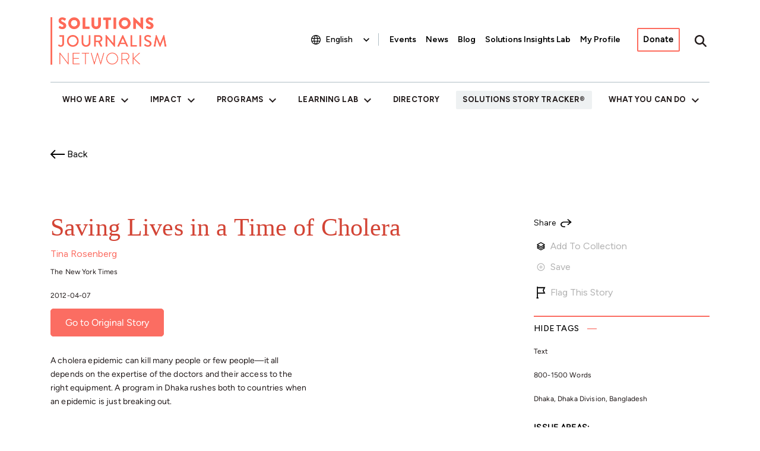

--- FILE ---
content_type: text/html; charset=utf-8
request_url: https://storytracker.solutionsjournalism.org/stories/saving-lives-in-a-time-of-cholera
body_size: 66699
content:
<!DOCTYPE html>
<html>
  <head>
    <title>Saving Lives in a Time of Cholera</title>
    <html lang="en">
    <meta name="description" content="A cholera epidemic can kill many people or few people—it all depends on the expertise of the doctors and their access to the right equipment. A program ..."/>
    <meta property=”og:type” content="website"/>
    <meta property="og:title" content="Saving Lives in a Time of Cholera"/>
    <meta property="og:url" content="https://storytracker.solutionsjournalism.org/stories/saving-lives-in-a-time-of-cholera" />
    <meta property="og:description" content="A cholera epidemic can kill many people or few people—it all depends on the expertise of the doctors and their access to the right equipment. A program ..."/>
    <meta property="og:image" content="https://s3.amazonaws.com/sjn-static/meta_images/logo.png"/>

    <meta name="twitter:card" content="summary">
    <meta name="twitter:url" content="https://storytracker.solutionsjournalism.org/stories/saving-lives-in-a-time-of-cholera" />
    <meta name="twitter:title" content="Saving Lives in a Time of Cholera"/>
    <meta name="twitter:description" content=" A cholera epidemic can kill many people or few people—it all depends on the expertise of the doctors and their access to the right equipment. A program ..."/>
    <meta name="twitter:image" content="https://s3.amazonaws.com/sjn-static/meta_images/logo.png"/>
    <meta name="turbolinks-root" content="/">

    <link rel="canonical" href="https://storytracker.solutionsjournalism.org/stories/saving-lives-in-a-time-of-cholera" /> 
    
    <link rel="stylesheet" href="/assets/hello-543be8ca0c8e9b8b51a8d681b463c7e2f7cf1fd4f73151321b443ab27f0bf8e9.css" media="all" data-turbolinks-track="reload" />
    <link rel="stylesheet" href="/assets/drupal_nav-e7d5a63490e1d049f7fa032404e12e156f9921e4c923b95d4a1267b2d5033f96.css" media="all" data-turbolinks-track="true" />
    <link rel="stylesheet" href="/assets/util-e9a36dbbce08150b862f0934988ec6630b21d2c7c4566aafa9d0fd056424dc83.css" media="all" data-turbolinks-track="true" />
    <link rel="stylesheet" href="https://cdnjs.cloudflare.com/ajax/libs/font-awesome/6.5.2/css/all.min.css" integrity="sha512-SnH5WK+bZxgPHs44uWIX+LLJAJ9/2PkPKZ5QiAj6Ta86w+fsb2TkcmfRyVX3pBnMFcV7oQPJkl9QevSCWr3W6A==" crossorigin="anonymous" referrerpolicy="no-referrer" />
    <link rel="stylesheet" media="all" href="https://fonts.googleapis.com/icon?family=Material+Icons" />

    <script src="/assets/hello-c81d85d35906bb0ec12b0036aff0833496067f170c542bcccabc6b1ed1e647a2.js" data-turbolinks-track="true"></script>
    <link href="https://fonts.googleapis.com/icon?family=Material+Icons"
      rel="stylesheet">


    <!-- Tom Select for multiple selections with input -->
    <link href="https://cdn.jsdelivr.net/npm/tom-select@2.0.0-rc.5/dist/css/tom-select.css" rel="stylesheet">

    <meta name="csrf-param" content="authenticity_token" />
<meta name="csrf-token" content="i5aENYtXynEdoDc7ZSwXMja0RciLYEYJvoy52kE_1U5s3LvuM05leLQCqa56dvbOcZf3fEQn4yfMdKjC9lzMzQ" />
    

    <meta name="viewport" content="width=100%, initial-scale=1, maximum-scale=1, minimum-scale=1, user-scalable=no" />
    <meta name="format-detection" content="telephone=no">

    <link rel="stylesheet" href="https://unpkg.com/swiper/swiper-bundle.css" />
    <link rel="stylesheet" href="https://unpkg.com/swiper/swiper-bundle.min.css" />

    <script src="https://unpkg.com/swiper/swiper-bundle.js"></script>
    <script src="https://unpkg.com/swiper/swiper-bundle.min.js"></script>

    <script type="text/javascript" src="//maps.googleapis.com/maps/api/js?key=AIzaSyD2FPoVwIBVtmnt1M8qsTel01ymkPrsRCo&libraries=places,geometry"></script>
    <script type="text/javascript" src="//www.google.com/recaptcha/api.js" async defer></script>
    <script>$.trumbowyg.svgPath = "/assets/trumbowyg/icons-ed61fbc66a351a7ec769af1d01dd6250a3f8aba425731c3be2f1420a8fdc6a5e.svg";</script>
    <script type="module" src="https://js.arcgis.com/4.34/embeddable-components/"></script>
    <script>
//<![CDATA[
window.gon={};
//]]>
</script>

      <!-- Google Tag Manager -->
      <script>(function(w,d,s,l,i){w[l]=w[l]||[];w[l].push({'gtm.start':
      new Date().getTime(),event:'gtm.js'});var f=d.getElementsByTagName(s)[0],
      j=d.createElement(s),dl=l!='dataLayer'?'&l='+l:'';j.async=true;j.src=
      'https://www.googletagmanager.com/gtm.js?id='+i+dl;f.parentNode.insertBefore(j,f);
      })(window,document,'script','dataLayer','GTM-K32F2PZ');</script>
      <!-- End Google Tag Manager -->

      <script>
        (function(i,s,o,g,r,a,m){i['GoogleAnalyticsObject']=r;i[r]=i[r]||function(){
        (i[r].q=i[r].q||[]).push(arguments)},i[r].l=1*new Date();a=s.createElement(o),
        m=s.getElementsByTagName(o)[0];a.async=1;a.src=g;m.parentNode.insertBefore(a,m)
        })(window,document,'script','//www.google-analytics.com/analytics.js','ga');

        ga('create', 'UA-41840532-1', 'auto');
        ga('set', 'anonymizeIp', true);
        ga('send', 'pageview');
      </script>



  </head>

  <body class="story-tracker-container en">
    <!-- Google Tag Manager (noscript) -->
    <noscript><iframe src="https://www.googletagmanager.com/ns.html?id=GTM-K32F2PZ"
    height="0" width="0" style="display:none;visibility:hidden"></iframe></noscript>
    <!-- End Google Tag Manager (noscript) -->


    <div role="navigation" aria-labelledby="skip-to-main">
  <a id="skip-to-main" href="index.html#main-content" class="visually-hidden focusable skip-link">
    Skip to main content
  </a>
</div>

<div id="offcanvas-side">
  <div class="offcanvas__container">
    <div id="block-mainnavigation-md" class="block block-- block--mainnavigation-md">
      <ul class="nav navbar-nav mx-auto justify-content-between">

  <li class="nav-item dropdown">
    <a href="https://www.solutionsjournalism.org/who-we-are" class="nav-link dropdown-toggle" data-toggle="dropdown">Who We Are</a>
    <div class="dropdown-menu">
      <a href="https://www.solutionsjournalism.org/who-we-are/mission" class="dropdown-item">What Is Solutions Journalism?</a>
      <a href="https://www.solutionsjournalism.org/who-we-are/respectful-and-helpful" class="dropdown-item">Respectful, Helpful &amp; Fair</a>
      <a href="https://www.solutionsjournalism.org/who-we-are/ethics" class="dropdown-item">Ethics</a>
      <a href="https://www.solutionsjournalism.org/who-we-are/team" class="dropdown-item">Team</a>
      <a href="https://www.solutionsjournalism.org/who-we-are/board-directors" class="dropdown-item">Board of Directors</a>
      <a href="https://www.solutionsjournalism.org/who-we-are/funders-supporters" class="dropdown-item">Funders &amp; Supporters</a>
      <a href="https://www.solutionsjournalism.org/who-we-are/annual-reports-and-financials" class="dropdown-item">Annual Reports &amp; Financials</a>
      <a href="https://www.solutionsjournalism.org/who-we-are/careers" class="dropdown-item">Careers</a>
    </div>
  </li>

  <li class="nav-item dropdown">
    <a href="https://www.solutionsjournalism.org/impact" class="nav-link dropdown-toggle" data-toggle="dropdown">Impact</a>
    <div class="dropdown-menu">
      <a href="https://www.solutionsjournalism.org/impact/impact-stories" class="dropdown-item">Impact Stories</a>
      <a href="https://www.solutionsjournalism.org/impact/how-solutions-journalism-rebalances-news" class="dropdown-item">How Solutions Journalism Rebalances the News</a>
    </div>
  </li>

  <li class="nav-item dropdown">
    <a href="https://www.solutionsjournalism.org/programs" class="nav-link dropdown-toggle" data-toggle="dropdown">Programs</a>
    <div class="dropdown-menu">
      <a href="https://www.solutionsjournalism.org/program/climate" class="dropdown-item">Climate</a>
      <a href="https://www.solutionsjournalism.org/program/democracy" class="dropdown-item">Democracy</a>
      <a href="https://www.solutionsjournalism.org/program/youth-mental-health" class="dropdown-item">Youth Mental Health</a>
      <a href="https://www.solutionsjournalism.org/program/addressing-health-disparities" class="dropdown-item">Addressing Health Disparities</a>
      <a href="https://www.solutionsjournalism.org/program/africa-initiative" class="dropdown-item">Africa Initiative</a>
      <a href="https://www.solutionsjournalism.org/program/beacons" class="dropdown-item">Beacons</a>
      <a href="https://www.solutionsjournalism.org/program/complicating-the-narratives" class="dropdown-item">Complicating the Narratives</a>
      <a href="https://www.solutionsjournalism.org/program/educator-academies" class="dropdown-item">Educator Academies</a>
      <a href="https://www.solutionsjournalism.org/program/student-media-challenge" class="dropdown-item">Student Media Challenge</a>
      <a href="https://www.solutionsjournalism.org/program/university-hubs" class="dropdown-item">University Hubs</a>
    </div>
  </li>

  <li class="nav-item dropdown">
    <a href="https://www.solutionsjournalism.org/learning-lab" class="nav-link dropdown-toggle" data-toggle="dropdown">Learning Lab</a>
    <div class="dropdown-menu">
      <a href="https://www.solutionsjournalism.org/learn-the-basics-of-solutions-journalism" class="dropdown-item">Introduction to Solutions Journalism Webinar</a>
      <a href="https://www.solutionsjournalism.org/learning-lab/toolkits-guides" class="dropdown-item">Toolkits &amp; Guides</a>
      <a href="https://www.solutionsjournalism.org/events" class="dropdown-item">Events</a>
      <a href="https://www.solutionsjournalism.org/learning-lab/trainers" class="dropdown-item">Trainers</a>
      <a href="https://www.solutionsjournalism.org/learning-lab/all-resources" class="dropdown-item">All Resources</a>
    </div>
  </li>

  <li class="nav-item">
    <a href="https://www.solutionsjournalism.org/directory" class="nav-link">Directory</a>
  </li>

  <li class="nav-item">
    <a class="nav-link nav-link-active cr" href="/">Solutions Story Tracker</a>
  </li>

  <li class="nav-item dropdown">
    <a href="https://www.solutionsjournalism.org/what-you-can-do" class="nav-link dropdown-toggle" data-toggle="dropdown">What You Can Do</a>
    <div class="dropdown-menu">
      <a href="https://www.solutionsjournalism.org/learn-the-basics-of-solutions-journalism" class="dropdown-item">Learn the Basics of Solutions Journalism</a>
      <a href="https://www.solutionsjournalism.org/programs" class="dropdown-item">Explore Our Programs</a>
      <a href="https://www.solutionsjournalism.org/events" class="dropdown-item">See Upcoming Events &amp; Opportunities</a>
      <a href="https://www.solutionsjournalism.org/directory" class="dropdown-item">Join the Directory</a>
      <a href="https://www.solutionsjournalism.org/what-you-can-do/pitch-your-story" class="dropdown-item">Pitch Your Story</a>
      <a href="https://www.solutionsjournalism.org/what-you-can-do/awards" class="dropdown-item">Nominate Your Project for an Award</a>
      <a href="https://www.solutionsjournalism.org/what-you-can-do/tot" class="dropdown-item">Become an Accredited Trainer</a>
      <a href="https://www.solutionsjournalism.org/what-you-can-do/teach-solutions-journalism" class="dropdown-item">Teach Solutions Journalism</a>
      <a href="https://www.solutionsjournalism.org/what-you-can-do/get-solutions-stories-your-inbox" class="dropdown-item">Get Solutions Stories in your Inbox</a>
      <a href="https://www.solutionsjournalism.org/what-you-can-do/amplify-solutions-your-community" class="dropdown-item">Amplify Solutions in Your Community</a>
    </div>
  </li>

</ul>
    </div>
    <div id="block-secondarynavigation-md" class="block block-- block--secondarynavigation-md">
      <ul class="nav">
  <li class="nav-item">
    <a href="https://www.solutionsjournalism.org/events" class="nav-link secondary-nav-link">Events</a>
  </li>
  <li class="nav-item">
    <a href="https://www.solutionsjournalism.org/news" class="nav-link secondary-nav-link">News</a>
  </li>
  <li class="nav-item">
    <a href="https://thewholestory.solutionsjournalism.org/" class="nav-link secondary-nav-link" target="_blank">Blog</a>
  </li>
  <li class="nav-item">
    <a href="https://www.solutionsjournalism.org/solutions-insights-lab" class="nav-link secondary-nav-link">Solutions Insights Lab</a>
  </li>
  <li class="nav-item">
    <a class="nav-link secondary-nav-link" href="/profile">My Profile</a>
  </li>
  <li class="nav-item">
    <a href="https://www.solutionsjournalism.org/donate" class="btn button donate-btn nav-link">Donate</a>
  </li>
</ul>
    </div>
  </div>
</div>
<nav class="navbar navbar-expand-lg justify-content-between navbar-top navbar-light" aria-label="Navigation">
  <div class="container ">
    <a href="https://www.solutionsjournalism.org/" class="navbar-brand d-flex align-items-center " aria-label="">
      <img src="https://www.solutionsjournalism.org/themes/custom/sjweb_ci/logo.svg" width="auto" height="80" alt="sjweb-ci home" class="mr-2" />
    </a>
    <button class="search-toggler" type="button" data-toggle="collapse" data-target="#offcanvas-top" aria-controls="offcanvas-top" aria-expanded="false" aria-label="Toggle search">
      <span class="search-toggler-icon"></span>
      <span class="search-toggler-text">
        <span class="collapsed">Search</span>
      </span>
    </button>

    <button class="navbar-toggler navbar-toggler-md" type="button" data-toggle="collapse" data-target="#offcanvas-side" aria-controls="offcanvas-side" aria-expanded="false" aria-label="Toggle offcanvas navigation">
      <span class="navbar-toggler-icon"></span>
      <span class="navbar-toggler-text">
        <span class="collapsed">Menu</span>
        <span class="open">Close</span>
      </span>
    </button>

    <button class="navbar-toggler" type="button" data-toggle="collapse" data-target=".navbar-collapse" aria-controls="navbar-collapse" aria-expanded="false" aria-label="Toggle navigation">
      <span class="navbar-toggler-icon"></span>
      <span class="navbar-toggler-text">
        <span class="collapsed">Menu</span>
        <span class="open">Close</span>
      </span>
    </button>

    <div class="collapse navbar-collapse">
      <button class="search-toggler" type="button" data-toggle="collapse" data-target="#offcanvas-top" aria-controls="offcanvas-top" aria-expanded="false" aria-label="Toggle search">
        <span class="search-toggler-icon"></span>
        <span class="search-toggler-text">
          <span class="collapsed">Search</span>
        </span>
      </button>

      <div id="block-sjweb-ci-gtranslate" class="block-- block--sjweb-ci-gtranslate">
        <div class="gtranslate_wrapper"></div><script>window.gtranslateSettings = {"switcher_horizontal_position":"left","switcher_vertical_position":"bottom","horizontal_position":"inline","vertical_position":"inline","float_switcher_open_direction":"top","switcher_open_direction":"bottom","default_language":"en","native_language_names":1,"detect_browser_language":0,"add_new_line":1,"select_language_label":"Select Language","flag_size":32,"flag_style":"2d","globe_size":60,"alt_flags":[],"wrapper_selector":".gtranslate_wrapper","url_structure":"none","custom_domains":null,"languages":["en","ar","zh-CN","cs","fr","de","it","ja","ko","pl","pt","ro","ru","es","id","sk","sl","hu","sw","be","bs"],"custom_css":""};</script><script>(function(){var js = document.createElement('script');js.setAttribute('src', 'https://cdn.gtranslate.net/widgets/latest/dropdown.js');js.setAttribute('data-gt-orig-url', '/');js.setAttribute('data-gt-orig-domain', 'www.solutionsjournalism.org');document.body.appendChild(js);})();</script>
      </div>
      <div id="block-secondarynavigation" class="block-- block--secondarynavigation">
        <ul class="nav">
  <li class="nav-item">
    <a href="https://www.solutionsjournalism.org/events" class="nav-link secondary-nav-link">Events</a>
  </li>
  <li class="nav-item">
    <a href="https://www.solutionsjournalism.org/news" class="nav-link secondary-nav-link">News</a>
  </li>
  <li class="nav-item">
    <a href="https://thewholestory.solutionsjournalism.org/" class="nav-link secondary-nav-link" target="_blank">Blog</a>
  </li>
  <li class="nav-item">
    <a href="https://www.solutionsjournalism.org/solutions-insights-lab" class="nav-link secondary-nav-link">Solutions Insights Lab</a>
  </li>
  <li class="nav-item">
    <a class="nav-link secondary-nav-link" href="/profile">My Profile</a>
  </li>
  <li class="nav-item">
    <a href="https://www.solutionsjournalism.org/donate" class="btn button donate-btn nav-link">Donate</a>
  </li>
</ul>
      </div>
      <div id="block-sjweb-ci-searchmenu" class="block-- block--sjweb-ci-searchmenu">
        <ul class="nav">
          <li class="nav-item">
            <button class="search-toggle nav-link" type="button" aria-expanded="false"></button>
          </li>
        </ul>
      </div>
    </div>
  </div>
</nav>
<nav class="navbar navbar-expand-lg justify-content-between navbar-middle navbar-light" aria-label="Navigation">
  <div class="container">
    <div class="collapse navbar-collapse">
      <div id="block-mainnavigation" class="block block-- block--mainnavigation">
        <ul class="nav navbar-nav mx-auto justify-content-between">

  <li class="nav-item dropdown">
    <a href="https://www.solutionsjournalism.org/who-we-are" class="nav-link dropdown-toggle" data-toggle="dropdown">Who We Are</a>
    <div class="dropdown-menu">
      <a href="https://www.solutionsjournalism.org/who-we-are/mission" class="dropdown-item">What Is Solutions Journalism?</a>
      <a href="https://www.solutionsjournalism.org/who-we-are/respectful-and-helpful" class="dropdown-item">Respectful, Helpful &amp; Fair</a>
      <a href="https://www.solutionsjournalism.org/who-we-are/ethics" class="dropdown-item">Ethics</a>
      <a href="https://www.solutionsjournalism.org/who-we-are/team" class="dropdown-item">Team</a>
      <a href="https://www.solutionsjournalism.org/who-we-are/board-directors" class="dropdown-item">Board of Directors</a>
      <a href="https://www.solutionsjournalism.org/who-we-are/funders-supporters" class="dropdown-item">Funders &amp; Supporters</a>
      <a href="https://www.solutionsjournalism.org/who-we-are/annual-reports-and-financials" class="dropdown-item">Annual Reports &amp; Financials</a>
      <a href="https://www.solutionsjournalism.org/who-we-are/careers" class="dropdown-item">Careers</a>
    </div>
  </li>

  <li class="nav-item dropdown">
    <a href="https://www.solutionsjournalism.org/impact" class="nav-link dropdown-toggle" data-toggle="dropdown">Impact</a>
    <div class="dropdown-menu">
      <a href="https://www.solutionsjournalism.org/impact/impact-stories" class="dropdown-item">Impact Stories</a>
      <a href="https://www.solutionsjournalism.org/impact/how-solutions-journalism-rebalances-news" class="dropdown-item">How Solutions Journalism Rebalances the News</a>
    </div>
  </li>

  <li class="nav-item dropdown">
    <a href="https://www.solutionsjournalism.org/programs" class="nav-link dropdown-toggle" data-toggle="dropdown">Programs</a>
    <div class="dropdown-menu">
      <a href="https://www.solutionsjournalism.org/program/climate" class="dropdown-item">Climate</a>
      <a href="https://www.solutionsjournalism.org/program/democracy" class="dropdown-item">Democracy</a>
      <a href="https://www.solutionsjournalism.org/program/youth-mental-health" class="dropdown-item">Youth Mental Health</a>
      <a href="https://www.solutionsjournalism.org/program/addressing-health-disparities" class="dropdown-item">Addressing Health Disparities</a>
      <a href="https://www.solutionsjournalism.org/program/africa-initiative" class="dropdown-item">Africa Initiative</a>
      <a href="https://www.solutionsjournalism.org/program/beacons" class="dropdown-item">Beacons</a>
      <a href="https://www.solutionsjournalism.org/program/complicating-the-narratives" class="dropdown-item">Complicating the Narratives</a>
      <a href="https://www.solutionsjournalism.org/program/educator-academies" class="dropdown-item">Educator Academies</a>
      <a href="https://www.solutionsjournalism.org/program/student-media-challenge" class="dropdown-item">Student Media Challenge</a>
      <a href="https://www.solutionsjournalism.org/program/university-hubs" class="dropdown-item">University Hubs</a>
    </div>
  </li>

  <li class="nav-item dropdown">
    <a href="https://www.solutionsjournalism.org/learning-lab" class="nav-link dropdown-toggle" data-toggle="dropdown">Learning Lab</a>
    <div class="dropdown-menu">
      <a href="https://www.solutionsjournalism.org/learn-the-basics-of-solutions-journalism" class="dropdown-item">Introduction to Solutions Journalism Webinar</a>
      <a href="https://www.solutionsjournalism.org/learning-lab/toolkits-guides" class="dropdown-item">Toolkits &amp; Guides</a>
      <a href="https://www.solutionsjournalism.org/events" class="dropdown-item">Events</a>
      <a href="https://www.solutionsjournalism.org/learning-lab/trainers" class="dropdown-item">Trainers</a>
      <a href="https://www.solutionsjournalism.org/learning-lab/all-resources" class="dropdown-item">All Resources</a>
    </div>
  </li>

  <li class="nav-item">
    <a href="https://www.solutionsjournalism.org/directory" class="nav-link">Directory</a>
  </li>

  <li class="nav-item">
    <a class="nav-link nav-link-active cr" href="/">Solutions Story Tracker</a>
  </li>

  <li class="nav-item dropdown">
    <a href="https://www.solutionsjournalism.org/what-you-can-do" class="nav-link dropdown-toggle" data-toggle="dropdown">What You Can Do</a>
    <div class="dropdown-menu">
      <a href="https://www.solutionsjournalism.org/learn-the-basics-of-solutions-journalism" class="dropdown-item">Learn the Basics of Solutions Journalism</a>
      <a href="https://www.solutionsjournalism.org/programs" class="dropdown-item">Explore Our Programs</a>
      <a href="https://www.solutionsjournalism.org/events" class="dropdown-item">See Upcoming Events &amp; Opportunities</a>
      <a href="https://www.solutionsjournalism.org/directory" class="dropdown-item">Join the Directory</a>
      <a href="https://www.solutionsjournalism.org/what-you-can-do/pitch-your-story" class="dropdown-item">Pitch Your Story</a>
      <a href="https://www.solutionsjournalism.org/what-you-can-do/awards" class="dropdown-item">Nominate Your Project for an Award</a>
      <a href="https://www.solutionsjournalism.org/what-you-can-do/tot" class="dropdown-item">Become an Accredited Trainer</a>
      <a href="https://www.solutionsjournalism.org/what-you-can-do/teach-solutions-journalism" class="dropdown-item">Teach Solutions Journalism</a>
      <a href="https://www.solutionsjournalism.org/what-you-can-do/get-solutions-stories-your-inbox" class="dropdown-item">Get Solutions Stories in your Inbox</a>
      <a href="https://www.solutionsjournalism.org/what-you-can-do/amplify-solutions-your-community" class="dropdown-item">Amplify Solutions in Your Community</a>
    </div>
  </li>

</ul>
      </div>
      <div id="block-mainnavigation-sm" class="block block-- block--mainnavigation-sm">
        <ul class="nav navbar-nav mx-auto justify-content-between">

  <li class="nav-item dropdown">
    <a href="https://www.solutionsjournalism.org/who-we-are" class="nav-link dropdown-toggle" data-toggle="dropdown">Who We Are</a>
    <div class="dropdown-menu">
      <a href="https://www.solutionsjournalism.org/who-we-are/mission" class="dropdown-item">What Is Solutions Journalism?</a>
      <a href="https://www.solutionsjournalism.org/who-we-are/respectful-and-helpful" class="dropdown-item">Respectful, Helpful &amp; Fair</a>
      <a href="https://www.solutionsjournalism.org/who-we-are/ethics" class="dropdown-item">Ethics</a>
      <a href="https://www.solutionsjournalism.org/who-we-are/team" class="dropdown-item">Team</a>
      <a href="https://www.solutionsjournalism.org/who-we-are/board-directors" class="dropdown-item">Board of Directors</a>
      <a href="https://www.solutionsjournalism.org/who-we-are/funders-supporters" class="dropdown-item">Funders &amp; Supporters</a>
      <a href="https://www.solutionsjournalism.org/who-we-are/annual-reports-and-financials" class="dropdown-item">Annual Reports &amp; Financials</a>
      <a href="https://www.solutionsjournalism.org/who-we-are/careers" class="dropdown-item">Careers</a>
    </div>
  </li>

  <li class="nav-item dropdown">
    <a href="https://www.solutionsjournalism.org/impact" class="nav-link dropdown-toggle" data-toggle="dropdown">Impact</a>
    <div class="dropdown-menu">
      <a href="https://www.solutionsjournalism.org/impact/impact-stories" class="dropdown-item">Impact Stories</a>
      <a href="https://www.solutionsjournalism.org/impact/how-solutions-journalism-rebalances-news" class="dropdown-item">How Solutions Journalism Rebalances the News</a>
    </div>
  </li>

  <li class="nav-item dropdown">
    <a href="https://www.solutionsjournalism.org/programs" class="nav-link dropdown-toggle" data-toggle="dropdown">Programs</a>
    <div class="dropdown-menu">
      <a href="https://www.solutionsjournalism.org/program/climate" class="dropdown-item">Climate</a>
      <a href="https://www.solutionsjournalism.org/program/democracy" class="dropdown-item">Democracy</a>
      <a href="https://www.solutionsjournalism.org/program/youth-mental-health" class="dropdown-item">Youth Mental Health</a>
      <a href="https://www.solutionsjournalism.org/program/addressing-health-disparities" class="dropdown-item">Addressing Health Disparities</a>
      <a href="https://www.solutionsjournalism.org/program/africa-initiative" class="dropdown-item">Africa Initiative</a>
      <a href="https://www.solutionsjournalism.org/program/beacons" class="dropdown-item">Beacons</a>
      <a href="https://www.solutionsjournalism.org/program/complicating-the-narratives" class="dropdown-item">Complicating the Narratives</a>
      <a href="https://www.solutionsjournalism.org/program/educator-academies" class="dropdown-item">Educator Academies</a>
      <a href="https://www.solutionsjournalism.org/program/student-media-challenge" class="dropdown-item">Student Media Challenge</a>
      <a href="https://www.solutionsjournalism.org/program/university-hubs" class="dropdown-item">University Hubs</a>
    </div>
  </li>

  <li class="nav-item dropdown">
    <a href="https://www.solutionsjournalism.org/learning-lab" class="nav-link dropdown-toggle" data-toggle="dropdown">Learning Lab</a>
    <div class="dropdown-menu">
      <a href="https://www.solutionsjournalism.org/learn-the-basics-of-solutions-journalism" class="dropdown-item">Introduction to Solutions Journalism Webinar</a>
      <a href="https://www.solutionsjournalism.org/learning-lab/toolkits-guides" class="dropdown-item">Toolkits &amp; Guides</a>
      <a href="https://www.solutionsjournalism.org/events" class="dropdown-item">Events</a>
      <a href="https://www.solutionsjournalism.org/learning-lab/trainers" class="dropdown-item">Trainers</a>
      <a href="https://www.solutionsjournalism.org/learning-lab/all-resources" class="dropdown-item">All Resources</a>
    </div>
  </li>

  <li class="nav-item">
    <a href="https://www.solutionsjournalism.org/directory" class="nav-link">Directory</a>
  </li>

  <li class="nav-item">
    <a class="nav-link nav-link-active cr" href="/">Solutions Story Tracker</a>
  </li>

  <li class="nav-item dropdown">
    <a href="https://www.solutionsjournalism.org/what-you-can-do" class="nav-link dropdown-toggle" data-toggle="dropdown">What You Can Do</a>
    <div class="dropdown-menu">
      <a href="https://www.solutionsjournalism.org/learn-the-basics-of-solutions-journalism" class="dropdown-item">Learn the Basics of Solutions Journalism</a>
      <a href="https://www.solutionsjournalism.org/programs" class="dropdown-item">Explore Our Programs</a>
      <a href="https://www.solutionsjournalism.org/events" class="dropdown-item">See Upcoming Events &amp; Opportunities</a>
      <a href="https://www.solutionsjournalism.org/directory" class="dropdown-item">Join the Directory</a>
      <a href="https://www.solutionsjournalism.org/what-you-can-do/pitch-your-story" class="dropdown-item">Pitch Your Story</a>
      <a href="https://www.solutionsjournalism.org/what-you-can-do/awards" class="dropdown-item">Nominate Your Project for an Award</a>
      <a href="https://www.solutionsjournalism.org/what-you-can-do/tot" class="dropdown-item">Become an Accredited Trainer</a>
      <a href="https://www.solutionsjournalism.org/what-you-can-do/teach-solutions-journalism" class="dropdown-item">Teach Solutions Journalism</a>
      <a href="https://www.solutionsjournalism.org/what-you-can-do/get-solutions-stories-your-inbox" class="dropdown-item">Get Solutions Stories in your Inbox</a>
      <a href="https://www.solutionsjournalism.org/what-you-can-do/amplify-solutions-your-community" class="dropdown-item">Amplify Solutions in Your Community</a>
    </div>
  </li>

</ul>
      </div>
      <div id="block-secondarynavigation-sm" class="block block-- block--secondarynavigation-sm">
        <ul class="nav">
  <li class="nav-item">
    <a href="https://www.solutionsjournalism.org/events" class="nav-link secondary-nav-link">Events</a>
  </li>
  <li class="nav-item">
    <a href="https://www.solutionsjournalism.org/news" class="nav-link secondary-nav-link">News</a>
  </li>
  <li class="nav-item">
    <a href="https://thewholestory.solutionsjournalism.org/" class="nav-link secondary-nav-link" target="_blank">Blog</a>
  </li>
  <li class="nav-item">
    <a href="https://www.solutionsjournalism.org/solutions-insights-lab" class="nav-link secondary-nav-link">Solutions Insights Lab</a>
  </li>
  <li class="nav-item">
    <a class="nav-link secondary-nav-link" href="/profile">My Profile</a>
  </li>
  <li class="nav-item">
    <a href="https://www.solutionsjournalism.org/donate" class="btn button donate-btn nav-link">Donate</a>
  </li>
</ul>
      </div>
    </div>
  </div>
</nav>
<div id="offcanvas-top">
  <div class="offcanvas__container">
    <div data-drupal-selector="search-block-form" id="block-searchform-md" role="search" class="block block-- block--searchform-md search-block-form">
      <form onsubmit="return redirectSearch('edit-keys');" class="form-inline">
        <div class="js-form-item form-item js-form-type-search form-item-keys js-form-item-keys form-no-label form-group">
          <label for="edit-keys" class="visually-hidden">Search</label>
          <input title="Enter the terms you wish to search for." placeholder="Search" type="search" id="edit-keys" name="keys" size="20" maxlength="128" class="form-search form-control" />
        </div>
        <div class="form-actions js-form-wrapper form-wrapper" id="edit-actions">
          <button class="search__submit button js-form-submit form-submit" type="submit" id="edit-submit">
            <span class="fas fa-search" aria-hidden="true"></span>
            <span class="sr-only">Search</span>
          </button>
        </div>
      </form>
    </div>

    <div data-drupal-selector="search-block-form-2" id="block-searchform-sm" role="search" class="block block-- block--searchform-sm search-block-form">
      <form onsubmit="return redirectSearch('edit-keys--2');" class="form-inline">
        <div class="js-form-item form-item js-form-type-search form-item-keys js-form-item-keys form-no-label form-group">
          <label for="edit-keys--2" class="visually-hidden">Search</label>
          <input title="Enter the terms you wish to search for." placeholder="Search" type="search" id="edit-keys--2" name="keys" size="20" maxlength="128" class="form-search form-control" />
        </div>
        <div class="form-actions js-form-wrapper form-wrapper" id="edit-actions--2">
          <button class="search__submit button js-form-submit form-submit" type="submit" id="edit-submit--2">
            <span class="fas fa-search" aria-hidden="true"></span>
            <span class="sr-only">Search</span>
          </button>
        </div>
      </form>
    </div>

    <div data-drupal-selector="search-block-form-3" id="block-searchform" role="search" class="block block-- block--searchform search-block-form">
      <form onsubmit="return redirectSearch('edit-keys--3');" class="form-inline">
        <div class="js-form-item form-item js-form-type-search form-item-keys js-form-item-keys form-no-label form-group">
          <label for="edit-keys--3" class="visually-hidden">Search</label>
          <input title="Enter the terms you wish to search for." placeholder="What are you looking for?" type="search" id="edit-keys--3" name="keys" size="20" maxlength="128" class="form-search form-control" />
        </div>
        <div class="form-actions js-form-wrapper form-wrapper" id="edit-actions--3">
          <button class="search__submit button js-form-submit form-submit" type="submit" id="edit-submit--3">
            <span class="fas fa-search" aria-hidden="true"></span>
            <span class="sr-only">Search</span>
          </button>
        </div>
      </form>
    </div>
  </div>
</div>

<script>
  function redirectSearch(inputId) {
    const input = document.getElementById(inputId);
    if (!input) return true;
    const searchTerm = input.value.trim();
    if (searchTerm) {
      const encoded = encodeURIComponent(searchTerm);
      window.location.href = `https://www.solutionsjournalism.org/search/node/${encoded}`;
    }
    return false;
  }
</script>



    
<section class="section pb-0" id="section-top">
  <div class="container">
    <div class="section__nav">
      <a class="icon-link icon-link--prepend icon-link--back-black" href="javascript:history.back()">Back</a>
    </div>

    <div class="story content-with-sidebar">
      <div class="story__main">
        <h1 class="story-page-title">Saving Lives in a Time of Cholera</h1>
        <div class="story__meta">
            <div>
              <a href="/?search_stories=Search&amp;journalist%5B%5D=Tina+Rosenberg" target="_blank" >Tina Rosenberg</a>
            </div>
          <p>The New York Times</p>
          <p>2012-04-07</p>
        </div>
        <div class="action-group__cta">
          <a href="http://opinionator.blogs.nytimes.com/2012/04/07/saving-lives-in-a-time-of-cholera" class="btn-attention" style="text-decoration: none;" target="_blank" onclick="dataLayer.push({'event' : 'go-to-origin-story', 'category': 'Saving Lives in a Time of Cholera', 'label': 'http://opinionator.blogs.nytimes.com/2012/04/07/saving-lives-in-a-time-of-cholera', 'action':'Click'});">Go to Original Story</a>
        </div>
          <br>
        <div class="story__body" id="story-summary">
          <p class="show_full">A cholera epidemic can kill many people or few people—it all depends on the expertise of the doctors and their access to the right equipment. A program in Dhaka rushes both to countries when an epidemic is just breaking out.</p>
        </div>
      </div>
      <div class="story-more">
        <div class="action-group">
          <ul class="action-group__links icon-links icon-links--stack">
                      <li>
            <button type="button" aria-expanded='false' aria-controls="modal-share" data-modal="modal-share" class="icon-link icon-link--append icon-link--small icon-link--share">
              <a class="share-btn with-tt" style="text-decoration: none" data-share-url="https://storytracker.solutionsjournalism.org/stories/saving-lives-in-a-time-of-cholera" data-trigger-popup="share" href="#">Share
</a>            </button>
          </li>

            <li><button type="button" aria-expanded='false' class="icon-link icon-link--prepend icon-link--collection" style="cursor: default"><a class="disabled">Add To Collection</a></button></li>
          
          <div id="story-id" hidden>736</div>
          <div id="user-id" hidden></div>
            <li>
              <button type="button" class="icon-link icon-link--prepend icon-link--save--inverted disabled">Save</button></li>

          <li><button type="button" class="icon-link icon-link--prepend icon-link--flag"><a class="disabled" style="text-decoration: none" data-story-id="736" data-trigger-popup="no-user-reg" href="#">Flag This Story</a></button></li>


<script>
$('.share-btn').click(function(){
  if ($('.story__title') !== undefined){
    let title = $('.story__title').text()
    let link_to = $('.action-group__cta a').attr('href')
    var data = {
      'event': 'share',
      'category': 'Share',
      'action': 'Click',
      'label': title,
      'link': link_to
    }
  }

  dataLayer.push(data);
})
</script>
          </ul>

          <div class="story__tags">
            <button class="expand--show" aria-expanded="true" aria-controls="story-tags"><span class="expand--show__show">Show</span><span class="expand--show__hide">Hide</span> Tags</button>
            <div class="story__tags__content" id="story-tags">
              <div class="story__meta">
                <p class="">Text</p>
                <p>800-1500 Words</p>
                <p>
                Dhaka,
                Dhaka Division,
                Bangladesh
                </p>
              </div>
              <h3 class="story__tag-title">Issue Areas:</h3>
              <ul class="tags">
                  <li class=""><a href="/?search_stories=Search&issue-areas%5B%5D=Infectious+and+parasitic+diseases" class="tag tag--grey">Infectious and parasitic diseases</a></li>
                  <li class=""><a href="/?search_stories=Search&issue-areas%5B%5D=Communicable+disease+control" class="tag tag--grey">Communicable disease control</a></li>
                  <li class=""><a href="/?search_stories=Search&issue-areas%5B%5D=Disaster+preparedness" class="tag tag--grey">Disaster preparedness</a></li>
              </ul>
              <h3 class="story__tag-title">Success Factors:</h3>
              <ul class="tags">
                <li class=""><a href="/?search_stories=Search&critical-success-factors%5B%5D=Building+distribution+systems" class="tag">Building distribution systems</a></li>
              </ul>
            </div>
          </div>
        </div>
      </div>
    </div>

  </div>
</section>

<section class="section pt-0">
  <div class="container">
    <h2 class="section__heading">Related Stories</h2>
  </div>
  <div class="carousel carousel--2">
    <ul class="carousel__list">
      <li>
        <!--
  icons available for the card__icon
  hello/icons/article.svg
  hello/icons/audio.svg
  hello/icons/collection.svg
  hello/icons/playlist.svg
  hello/icons/video.svg
-->

<div class="card">
    <span class="card__category">Story</span>
  <h4 class="card__title"><a href="/stories/advancing-tb-test-technology-where-it-matters-most" target="_blank">Advancing TB Test Technology, Where It Matters Most</a></h4>
  <div class="card__body">
    <p class="body-ellipsis">
      Tuberculosis is still a rampant problem in the developing world. Doctors are looking for even more advanced ways to test for TB beyond the GeneXpert tests.
    </p>
    <a href="/stories/advancing-tb-test-technology-where-it-matters-most" class="more-link"><b>Read More</b></a>
  </div>
  <ul class="card__info">
    <li>
      <b>Journalist</b>
      <a href="/?search_stories=Search&amp;journalist%5B%5D=Jens+Erik+Gould" target="_blank">Jens Erik Gould</a>
    </li>

    <li>
      <b>Date</b>
      2015-06-12
    </li>
    <li>
      <b>News Outlet</b>
      The New York Times
    </li>
  </ul>
</div>

<style>
.body-ellipsis{
   overflow: hidden;
   text-overflow: ellipsis;
   display: -webkit-box;
   -webkit-line-clamp: 4; /* number of lines to show */
           line-clamp: 4;
   -webkit-box-orient: vertical;
}
</style>
      </li>
      <li>
        <!--
  icons available for the card__icon
  hello/icons/article.svg
  hello/icons/audio.svg
  hello/icons/collection.svg
  hello/icons/playlist.svg
  hello/icons/video.svg
-->

<div class="card">
    <span class="card__category">Story</span>
  <h4 class="card__title"><a href="/stories/better-hand-washing-through-technology" target="_blank">Better Hand-Washing Through Technology</a></h4>
  <div class="card__body">
    <p class="body-ellipsis">
      Washing hands in between contact with patients is one of the most important things a healthcare worker can do to prevent the spread of disease and reduce the rise of superbugs like MRSA. A new technology is increasing rates of hand washing by displaying, via a sensor in an employee&#39;s badge, whether the healthcare provider has washed their hands recently.
    </p>
    <a href="/stories/better-hand-washing-through-technology" class="more-link"><b>Read More</b></a>
  </div>
  <ul class="card__info">
    <li>
      <b>Journalist</b>
      <a href="/?search_stories=Search&amp;journalist%5B%5D=Tina+Rosenberg" target="_blank">Tina Rosenberg</a>
    </li>

    <li>
      <b>Date</b>
      2011-04-25
    </li>
    <li>
      <b>News Outlet</b>
      The New York Times
    </li>
  </ul>
</div>

<style>
.body-ellipsis{
   overflow: hidden;
   text-overflow: ellipsis;
   display: -webkit-box;
   -webkit-line-clamp: 4; /* number of lines to show */
           line-clamp: 4;
   -webkit-box-orient: vertical;
}
</style>
      </li>
      <li>
        <!--
  icons available for the card__icon
  hello/icons/article.svg
  hello/icons/audio.svg
  hello/icons/collection.svg
  hello/icons/playlist.svg
  hello/icons/video.svg
-->

<div class="card">
    <span class="card__category">Story</span>
  <h4 class="card__title"><a href="/stories/fighting-tb-with-a-drive-in-film-and-test" target="_blank">Fighting TB with a Drive-in Film and Test</a></h4>
  <div class="card__body">
    <p class="body-ellipsis">
      Slow test results make it difficult to stop the spread of tuberculosis. Using faster diagnostic technology and driving vans to rural areas in Tanzania, GeneXpert is making progress in treating this curable disease.
    </p>
    <a href="/stories/fighting-tb-with-a-drive-in-film-and-test" class="more-link"><b>Read More</b></a>
  </div>
  <ul class="card__info">
    <li>
      <b>Journalist</b>
      <a href="/?search_stories=Search&amp;journalist%5B%5D=Amy+Maxmen" target="_blank">Amy Maxmen</a>
    </li>

    <li>
      <b>Date</b>
      2015-04-03
    </li>
    <li>
      <b>News Outlet</b>
      The New York Times
    </li>
  </ul>
</div>

<style>
.body-ellipsis{
   overflow: hidden;
   text-overflow: ellipsis;
   display: -webkit-box;
   -webkit-line-clamp: 4; /* number of lines to show */
           line-clamp: 4;
   -webkit-box-orient: vertical;
}
</style>
      </li>
      <li>
        <!--
  icons available for the card__icon
  hello/icons/article.svg
  hello/icons/audio.svg
  hello/icons/collection.svg
  hello/icons/playlist.svg
  hello/icons/video.svg
-->

<div class="card">
    <span class="card__category">Story</span>
  <h4 class="card__title"><a href="/stories/for-v-a-hospitals-and-patients-a-major-health-victory" target="_blank">For V.A. Hospitals (and Patients), a Major Health Victory</a></h4>
  <div class="card__body">
    <p class="body-ellipsis">
      Although patients go to hospitals to receive medical care, many Americans will acquire infections that did not already have them.  The United States as a whole has made modest progress at reducing the rates of hospital-acquired infections. Spearheading the efforts, the Veterans Affairs Medical Centers have devised anti-MRSA strategies to keep patients safe.
    </p>
    <a href="/stories/for-v-a-hospitals-and-patients-a-major-health-victory" class="more-link"><b>Read More</b></a>
  </div>
  <ul class="card__info">
    <li>
      <b>Journalist</b>
      <a href="/?search_stories=Search&amp;journalist%5B%5D=Tina+Rosenberg" target="_blank">Tina Rosenberg</a>
    </li>

    <li>
      <b>Date</b>
      2015-01-30
    </li>
    <li>
      <b>News Outlet</b>
      The New York Times
    </li>
  </ul>
</div>

<style>
.body-ellipsis{
   overflow: hidden;
   text-overflow: ellipsis;
   display: -webkit-box;
   -webkit-line-clamp: 4; /* number of lines to show */
           line-clamp: 4;
   -webkit-box-orient: vertical;
}
</style>
      </li>
      <li>
        <!--
  icons available for the card__icon
  hello/icons/article.svg
  hello/icons/audio.svg
  hello/icons/collection.svg
  hello/icons/playlist.svg
  hello/icons/video.svg
-->

<div class="card">
    <span class="card__category">Story</span>
  <h4 class="card__title"><a href="/stories/getting-to-zero-are-we-close-to-a-cure-for-aids" target="_blank">Getting to Zero&#39;: Are We Close to a Cure for AIDS?</a></h4>
  <div class="card__body">
    <p class="body-ellipsis">
      For decades, AIDS has taken the lives of millions of people and infected millions more worldwide. The key to reducing the effect of AIDS, and even potentially curing it, involves treating patients as early as possible after being diagnosed with HIV, before the disease damages organs. San Francisco General Hospital developed the RAPID program for this purpose, with the goal of “Getting to Zero” the number of new infections and deaths.
    </p>
    <a href="/stories/getting-to-zero-are-we-close-to-a-cure-for-aids" class="more-link"><b>Read More</b></a>
  </div>
  <ul class="card__info">
    <li>
      <b>Journalist</b>
      <a href="/?search_stories=Search&amp;journalist%5B%5D=Rob+Waters" target="_blank">Rob Waters</a>
    </li>

    <li>
      <b>Date</b>
      2015-08-17
    </li>
    <li>
      <b>News Outlet</b>
      Pacific Standard
    </li>
  </ul>
</div>

<style>
.body-ellipsis{
   overflow: hidden;
   text-overflow: ellipsis;
   display: -webkit-box;
   -webkit-line-clamp: 4; /* number of lines to show */
           line-clamp: 4;
   -webkit-box-orient: vertical;
}
</style>
      </li>
      <li>
        <!--
  icons available for the card__icon
  hello/icons/article.svg
  hello/icons/audio.svg
  hello/icons/collection.svg
  hello/icons/playlist.svg
  hello/icons/video.svg
-->

<div class="card">
    <span class="card__category">Story</span>
  <h4 class="card__title"><a href="/stories/in-bangladesh-more-shelter-from-the-storms" target="_blank">In Bangladesh, More Shelter From the Storms</a></h4>
  <div class="card__body">
    <p class="body-ellipsis">
      In a country of limited resources — and perhaps for that very reason — preparing for natural disasters is top of the agenda in Bangladesh. Various grassroots, collaborative programs have been put in place over the years to help address many facets of the calamities caused by cyclones, from improved emergency shelters to long-term support for those who lose their livelihoods in the storms. 
    </p>
    <a href="/stories/in-bangladesh-more-shelter-from-the-storms" class="more-link"><b>Read More</b></a>
  </div>
  <ul class="card__info">
    <li>
      <b>Journalist</b>
      <a href="/?search_stories=Search&amp;journalist%5B%5D=Amy+Yee" target="_blank">Amy Yee</a>
    </li>

    <li>
      <b>Date</b>
      2013-07-24
    </li>
    <li>
      <b>News Outlet</b>
      The New York Times
    </li>
  </ul>
</div>

<style>
.body-ellipsis{
   overflow: hidden;
   text-overflow: ellipsis;
   display: -webkit-box;
   -webkit-line-clamp: 4; /* number of lines to show */
           line-clamp: 4;
   -webkit-box-orient: vertical;
}
</style>
      </li>
      <li>
        <!--
  icons available for the card__icon
  hello/icons/article.svg
  hello/icons/audio.svg
  hello/icons/collection.svg
  hello/icons/playlist.svg
  hello/icons/video.svg
-->

<div class="card">
    <span class="card__category">Story</span>
  <h4 class="card__title"><a href="/stories/how-iran-derailed-a-health-crisis" target="_blank">How Iran Derailed a Health Crisis</a></h4>
  <div class="card__body">
    <p class="body-ellipsis">
      Two columns on how Iran is treating its massive epidemic of injecting drug use by tackling it as a health problem, effectively lowering H.I.V. rates among drug users using an approach to drugs known as harm reduction.
    </p>
    <a href="/stories/how-iran-derailed-a-health-crisis" class="more-link"><b>Read More</b></a>
  </div>
  <ul class="card__info">
    <li>
      <b>Journalist</b>
      <a href="/?search_stories=Search&amp;journalist%5B%5D=Tina+Rosenberg" target="_blank">Tina Rosenberg</a>
    </li>

    <li>
      <b>Date</b>
      2010-12-03
    </li>
    <li>
      <b>News Outlet</b>
      The New York Times
    </li>
  </ul>
</div>

<style>
.body-ellipsis{
   overflow: hidden;
   text-overflow: ellipsis;
   display: -webkit-box;
   -webkit-line-clamp: 4; /* number of lines to show */
           line-clamp: 4;
   -webkit-box-orient: vertical;
}
</style>
      </li>
      <li>
        <!--
  icons available for the card__icon
  hello/icons/article.svg
  hello/icons/audio.svg
  hello/icons/collection.svg
  hello/icons/playlist.svg
  hello/icons/video.svg
-->

<div class="card">
    <span class="card__category">Story</span>
  <h4 class="card__title"><a href="/stories/after-the-wars-common-ground-in-oregon-s-forests" target="_blank">After the Wars, Common Ground in Oregon&#39;s Forests</a></h4>
  <div class="card__body">
    <p class="body-ellipsis">
      Summer in the Northwest presents a great risk of wildfires. A pile burning operation, just one facet of the strategy that Oregon has enacted to conserve its forests, clears undergrowth to lessen the risk of mega-fire. The work stimulates the local economy and provides employment, but it&#39;s also a very small part of what needs to be done.
    </p>
    <a href="/stories/after-the-wars-common-ground-in-oregon-s-forests" class="more-link"><b>Read More</b></a>
  </div>
  <ul class="card__info">
    <li>
      <b>Journalist</b>
      <a href="/?search_stories=Search&amp;journalist%5B%5D=Ben+DeJarnette" target="_blank">Ben DeJarnette</a>
    </li>

    <li>
      <b>Date</b>
      2015-04-27
    </li>
    <li>
      <b>News Outlet</b>
      InvestigateWest
    </li>
  </ul>
</div>

<style>
.body-ellipsis{
   overflow: hidden;
   text-overflow: ellipsis;
   display: -webkit-box;
   -webkit-line-clamp: 4; /* number of lines to show */
           line-clamp: 4;
   -webkit-box-orient: vertical;
}
</style>
      </li>
      <li>
        <!--
  icons available for the card__icon
  hello/icons/article.svg
  hello/icons/audio.svg
  hello/icons/collection.svg
  hello/icons/playlist.svg
  hello/icons/video.svg
-->

<div class="card">
    <span class="card__category">Story</span>
  <h4 class="card__title"><a href="/stories/an-end-to-polio-in-india" target="_blank">An End to Polio in India?</a></h4>
  <div class="card__body">
    <p class="body-ellipsis">
      India has, for years, been a hotbed of polio. Supported by the WHO as well as local health-care workers, immunizations have officially rid the country of the disease. There are still challenges in maintaining records and reaching everyone, but the message continously changes and adapts.
    </p>
    <a href="/stories/an-end-to-polio-in-india" class="more-link"><b>Read More</b></a>
  </div>
  <ul class="card__info">
    <li>
      <b>Journalist</b>
      <a href="/?search_stories=Search&amp;journalist%5B%5D=Esha+Chhabra" target="_blank">Esha Chhabra</a>
    </li>

    <li>
      <b>Date</b>
      2014-03-05
    </li>
    <li>
      <b>News Outlet</b>
      The New York Times
    </li>
  </ul>
</div>

<style>
.body-ellipsis{
   overflow: hidden;
   text-overflow: ellipsis;
   display: -webkit-box;
   -webkit-line-clamp: 4; /* number of lines to show */
           line-clamp: 4;
   -webkit-box-orient: vertical;
}
</style>
      </li>
      <li>
        <!--
  icons available for the card__icon
  hello/icons/article.svg
  hello/icons/audio.svg
  hello/icons/collection.svg
  hello/icons/playlist.svg
  hello/icons/video.svg
-->

<div class="card">
    <span class="card__category">Story</span>
  <h4 class="card__title"><a href="/stories/part-2-australia-s-city-dwellers-become-water-conscious" target="_blank">Australia&#39;s city dwellers become water conscious</a></h4>
  <div class="card__body">
    <p class="body-ellipsis">
      After the drought hit Australia in the early 2000s, city officials had to start thinking seriously about ways to conserve and creatively store their water. External tanks became the solution, storing rain runoff to create an available source of water for Melbourne residents. This solution may not fit every location, but there are other teachable lessons such as taking radically shorter showers.
    </p>
    <a href="/stories/part-2-australia-s-city-dwellers-become-water-conscious" class="more-link"><b>Read More</b></a>
  </div>
  <ul class="card__info">
    <li>
      <b>Journalist</b>
      <a href="/?search_stories=Search&amp;journalist%5B%5D=Marty+Schladen" target="_blank">Marty Schladen</a>
    </li>

    <li>
      <b>Date</b>
      2014-11-16
    </li>
    <li>
      <b>News Outlet</b>
      El Paso Times
    </li>
  </ul>
</div>

<style>
.body-ellipsis{
   overflow: hidden;
   text-overflow: ellipsis;
   display: -webkit-box;
   -webkit-line-clamp: 4; /* number of lines to show */
           line-clamp: 4;
   -webkit-box-orient: vertical;
}
</style>
      </li>
    </ul>
    <div class="carousel__arrows" role="carousel navigation" ><div class="arrows"><!--nav added by js--></div></div>
  </div>
</section>

<div class="modal" id="modal-create-collection" hidden>
  <div class="modal__container">
    <button class="modal__close" aria-label="close"></button>
    <div class="modal__content" data-modal-panel="1">
      <div class="modal__header">
        <h4><img class="title-icon" src="/assets/hello/icons/create-collection-f078a0b0dc6d102ae140971d1d0f1ddbfcfc7cbc95354161667907aaee5f9550.svg" />Create A New Collection</h4>
        <p>Collections are versatile, powerful and simple to create. From a customized course reader to an action-guide for an upcoming service-learning trip, collections illuminate themes, guide inquiry, and provide context for how people around the worls are responding to social challenges.</p>
      </div>  
      <div class="modal__body">
        <ul class="numbered-callouts">
          <li class="numbered-callout">
            <p>Name and describe your collection</p>
          </li>
          <li class="numbered-callout">
            <p>Add Stories</p>
          </li>
          <li class="numbered-callout">
            <p>Add external links at any time</p>
          </li>
          <li class="numbered-callout">
            <p>Add to your collection over time and share!</p>
          </li>
        </ul>  
      </div>  
      <div class="modal__cta">
        <button class="sjn-btn btn--dark" data-modal-panel-target="2" id="get-started-button">Get Started</button>
      </div>  
    </div>

    <form class="form" action="/collections/create" method="post">
      <div class="hidden-inputs" hidden>
        <input type="hidden" name="[list][story_ids][]">
      </div>
      <div class="modal__content" data-modal-panel="2">
        <div class="modal__header">
          <h4>1. Name your collection</h4>        
        </div>  
        <div class="modal__body">
            <div class="field">
              <label for="modal-create-collection-t0" class="field__label">Collection Name</label>
              <input type="text" class="field__input field__input--compact" id="modal-create-collection-t0" name="[list][title]"/>
              <p id="collection-exists" style="color: #fb6d62" hidden>Sorry, a Collection with that title already exists.</p>
              <p id="collection-no-title" style="color: #fb6d62" hidden>Sorry, a Collection must have a title.</p>
            </div>
            <div class="field">
              <label for="modal-create-collection-t1" class="field__label">Description (optional)</label>
              <textarea id="modal-create-collection-t1" class="wysiwyg-textarea" name="[list][description]"></textarea>
            </div>
            <div class="field">
              <label for="modal-create-collection-t2" class="field__label">Discussion Questions (optional)</label>
              <textarea id="modal-create-collection-t2" class="wysiwyg-textarea" name="[list][discussion_questions]"></textarea>
            </div>
            <div class="field">
              <label for="modal-create-collection-t3" class="field__label">Teaching Notes (optional)</label>
              <textarea id="modal-create-collection-t3" class="wysiwyg-textarea" name="[list][notes]"></textarea>
            </div>
        </div>  
        <div class="modal__cta">
          <button class="sjn-btn btn--dark" id="next-button" type="button" data-modal-panel-target="3">Next</button>
        </div>  
      </div>
      

      <div class="modal__content" data-modal-panel="3">
        <div class="modal__header">
          <h4 id="add-stories-title">2. Add Stories</h4>
          <p>Add stories to your collection from your list of Favorites below, or add stories directly to a collection from Search or Discovery. Anytime you see the collection icon <img class="inline-icon" src="/assets/hello/icons/collection-a9943514de8a5a8c930c09a20e745ae4cd15fac7ddad975da74f84f0d88a0a8f.svg" /> you can add a story. Just click the icon and follow the instructions on your screen.</p>
        </div>  
        <div class="modal__body">
          <div class="modal__list">
            <h5>Add story from saved</h5>
            <div class="modal__list__items"><br>
            </div>
          </div>  
        </div>
        <div class="modal__cta">
          <button class="sjn-btn btn--dark" >Save this Collection and Search for Stories</button>
        </div>   
      </div>
    </form>


  </div>
</div>

<script>
$('#modal-create-collection-t0').blur(function(){
  let listName = $('#modal-create-collection-t0').val()
  let data  = {listName}
    $.ajax({
    type: "GET",
    url: "/collections/check_title",
    data: data,
    success: listTitleCallback
  });
});
function listTitleCallback(data){
  if (data === true){
    $('#modal-create-collection-t0').addClass('redBorder');
    $('#collection-no-title').prop('hidden', true);
    $('#collection-exists').prop('hidden', false);
    $('#next-button').addClass('disabled');
  } else if (data === 0) {
    $('#modal-create-collection-t0').addClass('redBorder');
    $('#collection-exists').prop('hidden', true);
    $('#collection-no-title').prop('hidden', false);
    $('#next-button').addClass('disabled');
  } else {
    $('#modal-create-collection-t0').removeClass('redBorder');
    $('#collection-no-title').prop('hidden', true);
    $('#collection-exists').prop('hidden', true);
    $('#next-button').removeClass('disabled');
  }
}

$('#get-started-button').click(function(){
  if ($('#story-id-for-list')){
    let selectedStoryID = $('#story-id-for-list').html()
    $('.hidden-inputs').append(`<input type="hidden" name="[list][story_ids][]" value="${selectedStoryID}">`);
    $('#add-stories-title').html("2. Add More Stories");
  }
});
function addStory(id){
  $('.hidden-inputs').append(`<input type="hidden" name="[list][story_ids][]" value="${id}">`)
  $(`.story-id-${id}`).remove()
}
</script>

<style>
.redBorder{
  border: 2px solid #fb6d62 !important;
}
</style>
<div class="modal" id="modal-add-story-to-collection" style="z-index: 9999 !important" hidden>
  <div class="modal__container">
    <button class="modal__close" aria-label="close" onclick="closeAddToCollectionModal()"></button>
    <div class="modal__content">
      <div class="modal__header">
        <h4><img class="title-icon" src="/assets/hello/icons/collection-a9943514de8a5a8c930c09a20e745ae4cd15fac7ddad975da74f84f0d88a0a8f.svg" />You've selected a story to add to a collection</h4>
      </div>        
      <div class="modal__cta">
        <div id="story-id-for-list" hidden></div>
        <button class="sjn-btn btn--dark" onclick="openCreateCollectionModal()">+ Create a new collection</button>
      </div>
      <div class="modal__body" style="text-align: left">
        <div class="modal__list">
          <h5>Which collection to you want to add this story to?</h5>
          <div class="modal__list__items">
            <form>
              <ul class="field__input-group--list field__input-group--list--columns">
              </ul>
            </form>
          </div>
          <div style="display: flex; justify-content: center" id="successfully-added" hidden>
          
          <p style="margin-top: 2rem; color: #ff6b59">Successfully added!</p>
          </div>
        </div>
      </div>
    </div>
  </div>
</div>


<script>
function closeAddToCollectionModal(){
    document.getElementById('modal-add-story-to-collection').hidden = true
}

function openCreateCollectionModal(){
  closeAddToCollectionModal();
  document.getElementById('modal-create-collection').hidden = false
}
</script>



    <footer class="page__footer">
  <div class="container">
    <div class="footer-middle d-md-flex justify-content-md-between">
      <div class="footer-first">
        <div id="block-footerlogo" class="block block--basic block--footerlogo">
          <div class="field--body bundle--type-basic view-mode--full">
            <div class="footer-logo-container">
              <p>
                <a style="display:flex; align-items: center;" href="https://www.solutionsjournalism.org">
                  <img src="https://www.solutionsjournalism.org/themes/custom/sjweb_ci/logo-footer.svg" alt="Site logo" width="auto" height="80">
</a>              </p>
            </div>
          </div>
        </div>
      </div>
      <div class="footer-second">
        <div id="block-sjweb-ci-newslettersignup" class="block block--basic block--sjweb-ci-newslettersignup">
          <div class="mb-auto">
            <a href="https://solu.news/sjnnewsies" target="_blank">
              <button class="btn sign-up-button">Sign Up for Newsletters</button>
            </a>
          </div>
        </div>
        <div id="block-socialmedia" class="block--basic block--socialmedia">
          <div class="field field--body bundle--type-basic view-mode--full">
            <ul class="social-media--links">
              <li>
                <a class="bluesky" href="https://bsky.app/profile/soljourno.bsky.social" aria-label="Bluesky" target="_blank">
                  <span>BlueSky</span>
                </a>
              </li>
              <li>
                <a class="linkedin" href="https://www.linkedin.com/company/solutions-journalism-network/" aria-label="LinkedIn" target="_blank">
                  <span>LinkedIn</span>
                </a>
              </li>
              <li>
                <a class="youtube" href="https://www.youtube.com/channel/UC7hiFStYar5YKwQPsfSt6vQ" aria-label="YouTube" target="_blank">
                  <span>YouTube</span>
                </a>
              </li>
              <li>
                <a class="wholestory" href="https://thewholestory.solutionsjournalism.org/" aria-label="The Whole Story" target="_blank">
                  <span>The Whole Story</span>
                </a>
              </li>
              <li>
                <a class="flipboard" href="https://flipboard.com/@soljourno" aria-label="Flipbord" target="_blank">
                  <span>Flipboard</span>
                </a>
              </li>
              <li>
                <a class="instagram" href="https://www.instagram.com/solutionsjournalism/" aria-label="Instagram" target="_blank">
                  <span>Instagram</span>
                </a>
              </li>
            </ul>
          </div>
        </div>
      </div>
    </div>
    <div class="footer-bottom d-md-flex justify-content-md-between">
      <div id="block-footernavigation" class="block block-- block--footernavigation">
        <ul class="nav">
          <li class="nav-item">
            <a href="https://www.solutionsjournalism.org/contact-us" class="nav-link" data-drupal-link-system-path="node/2194">Contact Us</a>
          </li>
          <li class="nav-item">
            <a href="https://www.solutionsjournalism.org/accessibility" class="nav-link" data-drupal-link-system-path="node/1">Accessibility</a>
          </li>
          <li class="nav-item">
            <a href="https://www.solutionsjournalism.org/copyright" class="nav-link" data-drupal-link-system-path="node/2195">Copyright</a>
          </li>
          <li class="nav-item">
            <a href="https://www.solutionsjournalism.org/terms" class="nav-link" data-drupal-link-system-path="node/2">Terms of Use</a>
          </li>
          <li class="nav-item">
            <a href="https://www.solutionsjournalism.org/privacy-policy" class="nav-link" data-drupal-link-system-path="node/59">Privacy Policy</a>
          </li>
        </ul>
      </div>
      <div id="block-copyrightandcredit" class="block block--basic block--copyrightandcredit">
        <div class="field--body bundle--type-basic view-mode--full">
          <div class="footer-copyright">
            <span>© 2026 Solutions Journalism Network. All rights reserved.</span>
            <br/>
            <span>Built with 
              <span class="fas fa-heart"></span>
              <span class="sr-only">love</span>
              by 
              <a href="https://www.messageagency.org/" target="_blank">Message Agency</a> and 
              <a href="https://www.neomindlabs.com/" target="_blank">Neomind Labs</a>
            </span>
          </div>
        </div>
      </div>
    </div>
  </div>
</footer>

    <!-- POPUPS -->
      
<div class="modal" id="modal-share" hidden>
  <div class="modal__container">
    <button class="modal__close" aria-label="close share options"></button>
    <div class="modal__content">
      <div class="modal__header">
        <h4>Share</h4>
      </div>
      <ul class="modal__share-links">
        <li>
          <a id="modal-share-facebook" href="#">
              <a onclick="$(this).trigger(&#39;track-ga&#39;)" data-track-ga="[&quot;share&quot;,&quot;Facebook&quot;,&quot;nouser&quot;,&quot;data.url&quot;]" id="sjn-popup-fb-share" class="" target="_blank" href="#"><img alt="share on facebook" src="/assets/hello/icons/share-facebook-15752a4dd541ac33ff758fef186c94c19f9d645053a1ee587519cc4831a86ce6.png" /></a>
          </a>
        </li>
        <li>
          <a id="modal-share-email" href="#">
              <a onclick="$(this).trigger(&#39;track-ga&#39;)" data-track-ga="[&quot;share&quot;,&quot;click-Email&quot;,&quot;nouser&quot;,&quot;data.url&quot;]" id="sjn-popup-mail-share-link" class="" target="_blank" href="#"><img alt="share via email" src="/assets/hello/icons/share-email-183a25499fff68f4d17e9edd30541db4b7b62b85f8d7c4320a7fad3f0fc9b088.png" /></a>
          </a>
        </li>
        <li>
          <button id="modal-share-link" href="#"><img alt="share link" src="/assets/hello/icons/share-link-b4ed0de4301ad2863aec8ebb894bb28c999d5ad7cce9654e6bec6b6aef850088.png" /></button>
          <input id="modal-share-link-url" class="visually-hidden" value="" />
          <div id="modal-share-link-feedback" class="modal-share-link-feedback">Copied!</div>
        </li>
      </ul>
    </div>
  </div>
</div>



  </body>
</html>


--- FILE ---
content_type: text/css
request_url: https://storytracker.solutionsjournalism.org/assets/hello-543be8ca0c8e9b8b51a8d681b463c7e2f7cf1fd4f73151321b443ab27f0bf8e9.css
body_size: 27366
content:
.field .btn-red-over-black{width:100%;display:inline-block;color:#1a1a1a;text-decoration:none;background-color:#ff6b59;font-size:1.125rem;padding:10px 15px;border-radius:0.3125rem;border:none}.field .btn-red-over-black:hover:not(#submit-placeholder){color:white;background-color:#1a1a1a;cursor:pointer}section.results-and-filters{display:flex;align-items:flex-start;margin-top:1rem}section.results-and-filters.empty-results{height:auto}.advanced-filters{display:flex;flex:0 1 27rem;min-width:14rem;flex-direction:column;border-bottom:none;border-right:none;background:white;top:0;align-self:flex-start}.advanced-filters-button{display:none}.query-results{flex:2;height:100%;overflow-y:auto;height:100%;padding:0 1rem 0 0}.filter-group{padding:1.5rem;border-bottom:1px solid #00000026;border-right:1px solid #00000026}.filter-group button.filter-toggle{width:100%;background-color:transparent;border:none;display:flex;align-items:center;justify-content:space-between;cursor:pointer;color:#221B1B}.filter-group button.filter-toggle .caret-icon{width:0.75rem;height:0.5rem;background:url(/assets/hello/icons/caret-small-down-c027c11c61d40018593cefa57319a828723e7e6045567b2fcf8772795250a69b.svg) no-repeat center;background-size:contain;flex-shrink:0}.filter-group:first-of-type{border-top:1px solid #00000026}@media (max-width: 500px){section.results-and-filters{display:block}section.results-and-filters .advanced-filters{position:relative}section.results-and-filters .advanced-filters-button{display:block;margin-left:auto;margin-top:0.5rem;appearance:none;width:13.375px;height:9.375px;border:none;background-color:transparent;background-repeat:no-repeat;background-size:contain;background-position:center;background-image:url(/assets/hello/icons/caret-small-down-c027c11c61d40018593cefa57319a828723e7e6045567b2fcf8772795250a69b.svg)}section.results-and-filters .advanced-filters-button.options-open{background-image:url(/assets/hello/icons/caret-small-up-f5a7cb2bd81167dcd3b4e8fbb969e9a11a1c98743145809ab8ee3cf2c9a814b4.svg)}.container-fluid.query-results{padding:0}}.daterangepicker td.active,.daterangepicker td.active:hover,.daterangepicker td.active:focus,.daterangepicker td.start-date,.daterangepicker td.end-date,.daterangepicker td.start-date:hover,.daterangepicker td.end-date:hover{background-color:#D34435 !important;border-color:#D34435 !important;color:#ffffff !important}.daterangepicker td.in-range,.daterangepicker td.in-range:hover{background-color:#f4c2bd !important;color:#221B1B !important}.daterangepicker .applyBtn{background-color:#D34435 !important;border-color:#D34435 !important;color:#ffffff !important}.daterangepicker .applyBtn:hover,.daterangepicker .applyBtn:focus,.daterangepicker .applyBtn:active{background-color:#D34435 !important;border-color:#D34435 !important;color:#ffffff !important}.turbolinks-progress-bar{height:5px;background-color:#fb6d62}.mt-0{margin-top:0px}.mb-0{margin-bottom:0px}.mt-5{margin-top:5px}.mb-5{margin-bottom:5px}.mt-10{margin-top:10px}.mb-10{margin-bottom:10px}.mt-15{margin-top:15px}.mb-15{margin-bottom:15px}.mt-20{margin-top:20px}.mb-20{margin-bottom:20px}.mt-30{margin-top:30px}.mb-30{margin-bottom:30px}.mt-40{margin-top:40px}.mb-40{margin-bottom:40px}.mt-50{margin-top:50px}.mb-50{margin-bottom:50px}@media (max-width: 800px){.font-size-mob-11{font-size:11px !important}}.font-size-11{font-size:11px}.spacer-11{height:11px}@media (max-width: 800px){.font-size-mob-12{font-size:12px !important}}.font-size-12{font-size:12px}.spacer-12{height:12px}@media (max-width: 800px){.font-size-mob-13{font-size:13px !important}}.font-size-13{font-size:13px}.spacer-13{height:13px}@media (max-width: 800px){.font-size-mob-14{font-size:14px !important}}.font-size-14{font-size:14px}.spacer-14{height:14px}@media (max-width: 800px){.font-size-mob-15{font-size:15px !important}}.font-size-15{font-size:15px}.spacer-15{height:15px}@media (max-width: 800px){.font-size-mob-16{font-size:16px !important}}.font-size-16{font-size:16px}.spacer-16{height:16px}@media (max-width: 800px){.font-size-mob-17{font-size:17px !important}}.font-size-17{font-size:17px}.spacer-17{height:17px}@media (max-width: 800px){.font-size-mob-18{font-size:18px !important}}.font-size-18{font-size:18px}.spacer-18{height:18px}@media (max-width: 800px){.font-size-mob-19{font-size:19px !important}}.font-size-19{font-size:19px}.spacer-19{height:19px}@media (max-width: 800px){.font-size-mob-20{font-size:20px !important}}.font-size-20{font-size:20px}.spacer-20{height:20px}@media (max-width: 800px){.font-size-mob-21{font-size:21px !important}}.font-size-21{font-size:21px}.spacer-21{height:21px}@media (max-width: 800px){.font-size-mob-22{font-size:22px !important}}.font-size-22{font-size:22px}.spacer-22{height:22px}@media (max-width: 800px){.font-size-mob-23{font-size:23px !important}}.font-size-23{font-size:23px}.spacer-23{height:23px}@media (max-width: 800px){.font-size-mob-24{font-size:24px !important}}.font-size-24{font-size:24px}.spacer-24{height:24px}@media (max-width: 800px){.font-size-mob-25{font-size:25px !important}}.font-size-25{font-size:25px}.spacer-25{height:25px}@media (max-width: 800px){.font-size-mob-26{font-size:26px !important}}.font-size-26{font-size:26px}.spacer-26{height:26px}@media (max-width: 800px){.font-size-mob-28{font-size:28px !important}}.font-size-28{font-size:28px}.spacer-28{height:28px}@media (max-width: 800px){.font-size-mob-30{font-size:30px !important}}.font-size-30{font-size:30px}.spacer-30{height:30px}@media (max-width: 800px){.font-size-mob-34{font-size:34px !important}}.font-size-34{font-size:34px}.spacer-34{height:34px}@media (max-width: 800px){.font-size-mob-40{font-size:40px !important}}.font-size-40{font-size:40px}.spacer-40{height:40px}@media (max-width: 800px){.font-size-mob-64{font-size:64px !important}}.font-size-64{font-size:64px}.spacer-64{height:64px}.slick-slider{position:relative;display:block;box-sizing:border-box;-webkit-touch-callout:none;-webkit-user-select:none;-khtml-user-select:none;-moz-user-select:none;-ms-user-select:none;user-select:none;-ms-touch-action:pan-y;touch-action:pan-y;-webkit-tap-highlight-color:transparent}.slick-list{position:relative;overflow:hidden;display:block;margin:0;padding:0}.slick-list:focus{outline:none}.slick-list.dragging{cursor:pointer;cursor:hand}.slick-slider .slick-track,.slick-slider .slick-list{-webkit-transform:translate3d(0, 0, 0);-moz-transform:translate3d(0, 0, 0);-ms-transform:translate3d(0, 0, 0);-o-transform:translate3d(0, 0, 0);transform:translate3d(0, 0, 0)}.slick-track{position:relative;left:0;top:0;display:block}.slick-track:before,.slick-track:after{content:"";display:table}.slick-track:after{clear:both}.slick-loading .slick-track{visibility:hidden}.slick-slide{float:left;height:100%;min-height:1px;display:none}[dir="rtl"] .slick-slide{float:right}.slick-slide img{display:block}.slick-slide.slick-loading img{display:none}.slick-slide:focus{outline:none}.slick-slide.dragging img{pointer-events:none}.slick-initialized .slick-slide{display:block}.slick-loading .slick-slide{visibility:hidden}.slick-vertical .slick-slide{display:block;height:auto;border:1px solid transparent}.slick-arrow.slick-hidden{display:none}.testing{color:red}*,*:before,*:after{-webkit-box-sizing:border-box;-moz-box-sizing:border-box;box-sizing:border-box;padding:0;margin:0}article,aside,details,figcaption,figure,footer,header,hgroup,main,nav,section,summary,audio,canvas,video{display:block}.visually-hidden{clip:rect(0 0 0 0);clip-path:inset(50%);height:1px;overflow:hidden;position:absolute;white-space:nowrap;width:1px}[hidden]{display:none !important}@media print{*{background:transparent !important;color:#000 !important;box-shadow:none !important;text-shadow:none !important}a,a:visited{text-decoration:underline}a[href]:after{content:" (" attr(href) ")"}abbr[title]:after{content:" (" attr(title) ")"}.ir a:after,a[href^="javascript:"]:after,a[href^="#"]:after{content:""}pre,blockquote{border:1px solid #999;page-break-inside:avoid}thead{display:table-header-group}tr,img{page-break-inside:avoid}img{max-width:100% !important}@page{margin:0.5cm}p,h2,h3{orphans:3;widows:3}h2,h3{page-break-after:avoid}}@font-face{font-family:"FigtreeRegular";src:url(/assets/Figtree-Regular-c011aefdc7d70c7fe207a7c2276c0be7c69dd0b17c4570b39b191fa28c89aa07.ttf) format("opentype")}@font-face{font-family:"FigtreeMedium";src:url(/assets/Figtree-Medium-6f4ce885180e2a9b959cc6c6d5aa86be3aa0fcabba2b4f01780dd6b84bcef662.ttf) format("opentype")}@font-face{font-family:"FigtreeSemibold";src:url(/fonts/Figtree-Semibold.ttf) format("opentype")}@font-face{font-family:"FigtreeSemiboldItalic";src:url(/fonts/Figtree-SemiboldItalic.ttf) format("opentype")}@font-face{font-family:"FigtreeBold";src:url(/assets/Figtree-Bold-c0a6a2110c43e0a39cb4896f128520395e785136676d9798b2e3b828c3b74993.ttf) format("opentype")}@font-face{font-family:"LoraMedium";src:url(/assets/Lora-Medium-191320a3df6274b42660d145732a043d713d7d1a1bfe5fc8ea758071fd328c04.ttf) format("opentype")}.heading-text{font-family:"FigtreeMedium" !important}p{color:#221B1B;font-family:"FigtreeRegular";font-size:18px;letter-spacing:0.14px;line-height:36px;margin-bottom:1em}b,strong{font-weight:bold}i,em{font-style:italic}h1,h2,h3,h4,#new-collection-popup .new-collection-top .step-images .step-image-circle span,h5,h6,.sjn-global-form .switch-label{font-family:"FigtreeBold", "Helvetica Neue"}h1,.h1{margin-bottom:1em}h2,.h2{margin-bottom:1em}h3,.h3{margin-bottom:1em}h4,#new-collection-popup .new-collection-top .step-images .step-image-circle span,.h4{margin-bottom:1em}h5,.h5{margin-bottom:1em}h6,.sjn-global-form .switch-label,.h6{margin-bottom:1em;font-family:inherit;font-size:inherit}ul:not(.nav),ol{padding-left:0;margin-bottom:1rem}ul:not(.nav) li,ol li{line-height:2}hr{display:block;height:1px;border:0;border-top:1px solid #ccc;margin:1em 0;padding:0}body{font-family:"FigtreeRegular", Arial, sans-serif;line-height:1.5;color:#464646;background:#ffffff}body .site-main,body .site-footer{transition:opacity 0.25s}body.js-site-nav-active{background:black}body.js-site-nav-active .site-main{background:#ffffff;opacity:0.25}body.js-site-nav-active .site-footer{opacity:0.25}.badge{position:relative;height:8rem;width:8rem;display:flex;flex-direction:column;justify-content:center;align-items:center}.badge::before{content:"";position:absolute;top:0;left:0;right:0;bottom:0;background:#3c7580;border-radius:50%}.badge span{position:relative;display:block;text-align:center;color:#ffffff;white-space:nowrap}.tags{list-style-type:none;margin:0 !important;padding:0}.tags li{display:inline-block;padding:0 0.5rem 0.5rem 0}.tag{white-space:normal;font-size:0.75rem;line-height:1;padding:0.375rem 1.25rem;border-radius:0.3125rem;text-decoration:none;border:2px solid #98cfd4;background:#98cfd4;color:#000000;text-transform:uppercase;display:inline-flex;align-items:center}.tag--grey{border-color:#cfd2d2;background:#cfd2d2;color:#000000}.tag--close{padding-left:0.75rem;padding-right:0.75rem}.tag--close::after{content:"";height:1em;width:1em;display:inline-block;margin-left:0.5rem;background-image:url(/assets/hello/icons/close-x-small-fa9c12e783a6fa9234e0ebd1eca995b000e1a30a27be045fa48e49fa214f4c8a.svg);background-size:auto 66%;background-repeat:no-repeat;background-position:50% 50%}.tag__icon{display:flex;align-items:center}.tag__icon img{height:0.75em;width:auto;display:inline-block;margin-left:0.5rem}.tag--large .tag__icon img{height:1.5em;width:auto;display:block;margin-right:0.5rem}.tag--large{white-space:nowrap;font-size:0.75rem;font-weight:500;line-height:1;padding:0.5rem 1.5rem;border-radius:0.3125rem;color:#ffffff;border:2px solid #3c7580;background:#3c7580;border-color:#98cfd4;background:#98cfd4;color:#000000}.pills{list-style-type:none;text-align:center;margin:0 0 2rem}.pills li{display:inline-block;padding:0 0.25rem 0.75rem}.pills--left{text-align:left;margin-bottom:0}.pills--left li{padding:0 0 0.75rem}.pills--left li+li{padding-left:0.5rem}.pill label,.pill a,.pill span{color:#464646;white-space:nowrap;font-size:0.75rem;font-weight:500;line-height:1.15;padding:0.5rem 1.25rem;border-radius:1rem;border:2px solid #fb6d62;background:#ffffff;text-decoration:none;cursor:pointer}.pill label:hover,.pill label:focus,.pill a:hover,.pill a:focus,.pill span:hover,.pill span:focus{background:rgba(255,153,133,0.5)}.pill input{clip:rect(0 0 0 0);clip-path:inset(50%);height:1px;overflow:hidden;position:absolute;white-space:nowrap;width:1px}.pill input:checked+label,.pill span{background:#ff9985}button{cursor:pointer}.btn{-webkit-appearance:none;-webkit-font-smoothing:antialiased;-moz-osx-font-smoothing:grayscale;display:inline-block;background:none;border:2px solid #D34435;color:#ffffff;font-family:"FigtreeRegular", Arial, sans-serif;font-size:0.75em;font-weight:500;text-decoration:none;padding:0.625em 2.5em;border-radius:0.125rem;transition:all .3s ease-in-out}.btn:hover,.btn:focus,.btn:active{outline:none;opacity:0.85;border-color:#ffffff}.sjn-btn{-webkit-appearance:none;-webkit-font-smoothing:antialiased;-moz-osx-font-smoothing:grayscale;display:inline-block;background:none;border:2px solid #D34435;color:#ffffff;font-family:"FigtreeRegular", Arial, sans-serif;font-size:0.75em;font-weight:500;text-decoration:none;padding:0.625em 2.5em;border-radius:0.125rem;transition:all .3s ease-in-out}.sjn-btn:hover,.sjn-btn:focus,.sjn-btn:active{outline:none;opacity:0.85;border-color:#ffffff;text-decoration:none}.btn-hero{-webkit-appearance:none;-webkit-font-smoothing:antialiased;-moz-osx-font-smoothing:grayscale;display:inline-block;background:none;border:2px solid #fb6d62;color:#ffffff;font-family:"FigtreeRegular", Arial, sans-serif;font-size:1em;font-weight:500;text-decoration:none;padding:0.325em 1.5em;border-radius:0.125rem;transition:all .3s ease-in-out}.btn-hero:hover,.btn-hero:focus,.btn-hero:active{outline:none;opacity:0.85;border-color:#ffffff}@media screen and (min-width: 46em){.js-site-nav-active .site-header--alt .btn-hero{color:#464646}.js-site-nav-active .site-header--alt .btn-hero:hover,.js-site-nav-active .site-header--alt .btn-hero:focus,.js-site-nav-active .site-header--alt .btn-hero:active{border-color:#ffffff}}.btn--dark{color:#464646}.btn--dark:hover,.btn--dark:focus,.btn--dark:active{outline:none;opacity:0.85;color:#464646;border-color:#464646}.sjn-btn.btn--white{color:#464646;background-color:#fffcf9}.sjn-btn.btn--white:hover{background-color:#ffccc2;border-color:#fb6d62;box-shadow:0 2px 4px #00000080;color:black}.sjn-btn.btn--white:focus,.sjn-btn.btn--white:active{outline:none;opacity:0.85;color:#464646;border-color:#464646}.btn-attention{cursor:pointer;box-sizing:border-box;margin:0;-webkit-text-size-adjust:100%;-webkit-font-smoothing:antialiased;-webkit-appearance:none;font-family:"FigtreeRegular", Arial, sans-serif;font-weight:500;color:#ffffff;font-size:1rem;background:#fb6d62 !important;border:1px solid #fb6d62 !important;padding:0.8275rem 1.5em;border-radius:0.3215rem;margin:auto;text-decoration:none}.btn-attention:hover{background:#ffffff !important;color:#D34435 !important;text-decoration:none}[role="region"]:focus,[role="region"]:active{outline:none}.expand--caret{font-weight:500;font-size:1rem;line-height:1;letter-spacing:-0.02em;text-align:left;padding:1.25rem 1.5rem 1rem 0.5rem;width:100%;appearance:none;border:none;background:none;display:flex;justify-content:space-between;align-items:center;border-bottom:1px solid #cfd2d2}.expand--caret:focus,.expand--caret:active{outline:none}.expand--caret::after{content:"";height:0.3125rem;width:0.5rem;background-size:100% 100%;background-image:url(/assets/hello/icons/caret-small-down-c027c11c61d40018593cefa57319a828723e7e6045567b2fcf8772795250a69b.svg);background-size:cover;margin-left:0.875rem}.expand--caret[aria-expanded="true"]::after{transform:rotate(180deg)}.expand--caret--multilevel{font-weight:400;font-size:1rem;line-height:1.65;letter-spacing:0.02em;text-align:left;padding:0 0 0.5rem 0;margin:0 0 0.5rem 0;appearance:none;border:none;background:none;display:flex;width:calc(100% - 1.5rem);justify-content:space-between;align-items:center;border-bottom:1px dotted #cfd2d2}.expand--caret--multilevel:focus,.expand--caret--multilevel:active{outline:none}.expand--caret--multilevel span input{margin-right:1rem}.expand--caret--multilevel::after{content:"";height:0.3125rem;width:0.5rem;background-size:100% 100%;background-image:url(/assets/hello/icons/caret-small-down-c027c11c61d40018593cefa57319a828723e7e6045567b2fcf8772795250a69b.svg);background-size:cover;margin-left:0.875rem}.expand--caret--multilevel[aria-expanded="true"]::after{transform:rotate(180deg)}.expand--caret--multilevel+.field__input-group--list{margin-left:1.75rem}.expand--plus{font-weight:400;font-size:0.875rem;line-height:1.25;letter-spacing:-0.02em;text-align:left;padding:1.25rem 1.5rem 1rem 0.5rem;width:100%;appearance:none;border:none;background:none;display:flex;justify-content:flex-start;align-items:center;border-bottom:1px solid #cfd2d2}@media screen and (min-width: 46em){.expand--plus{font-size:1.5rem}}.expand--plus:focus,.expand--plus:active{outline:none}.expand--plus::before{content:"";height:1rem;width:1rem;background-size:100% 100%;background-image:url(/assets/hello/icons/plus-b5beb95a6d433abc2a2bbaa1d5ffcedcbb38cc44b143be4ae7bb50b614fb5d4b.svg);background-size:cover;margin-right:0.875rem}.expand--plus[aria-expanded="true"]::before{background-image:url(/assets/hello/icons/minus-8a536fa1e56af1d6cfd5aae83ed2cf882ff185643854bc877b627bc1911a5415.svg)}.expand--show{font-weight:500;font-size:0.875rem;line-height:1;letter-spacing:0.02em;text-transform:uppercase;text-align:left;padding:0.75rem 0;width:100%;appearance:none;border:none;background:none;display:flex;justify-content:flex-start;align-items:center;border-top:2px solid #fb6d62}.expand--show:focus,.expand--show:active{outline:none}.expand--show::after{content:"";height:1rem;width:1rem;background-size:100% 100%;background-image:url(/assets/hello/icons/plus-b5beb95a6d433abc2a2bbaa1d5ffcedcbb38cc44b143be4ae7bb50b614fb5d4b.svg);background-size:cover;margin-left:0.875rem}.expand--show span{display:inline-block;padding-right:0.125rem}.expand--show .expand--show__hide{display:none}.expand--show[aria-expanded="true"]::after{background-image:url(/assets/hello/icons/minus-8a536fa1e56af1d6cfd5aae83ed2cf882ff185643854bc877b627bc1911a5415.svg)}.expand--show[aria-expanded="true"] .expand--show__show{display:none}.expand--show[aria-expanded="true"] .expand--show__hide{display:inline-block}.expand--link{appearance:none;border:none;background:none;font-weight:500;font-size:1.125rem;line-height:1;margin-left:5.62rem;letter-spacing:0.02em;text-decoration-line:underline;color:#D34435;display:inline-flex;align-items:center}.expand--link:focus,.expand--link:active{outline:none}.expand--link::after{content:"";height:1.875em;width:1.875em;background-color:#ffffff;background-image:url(/assets/hello/icons/caret-small-down-c027c11c61d40018593cefa57319a828723e7e6045567b2fcf8772795250a69b.svg);background-size:0.625rem 0.3125rem;background-position:50% 50%;background-repeat:no-repeat;border-radius:50%;box-shadow:0 0.1875rem 0.25rem rgba(0,0,0,0.15);margin-left:0.875rem}.expand--link[aria-expanded="true"]::after{transform:rotate(180deg);box-shadow:0 -0.1875rem 0.25rem rgba(0,0,0,0.15)}.dropdown-text{border:none;background-color:transparent;color:#fb6d62}.tooltip{appearance:none;border:none;background:none;position:relative;width:1.5rem;height:1.5rem;background-image:url(/assets/hello/icons/circle-info-abf2027ede5ab105c0a6c84b31fcd6a72ba7b4c42665ba1039012abc8be43021.svg);background-size:cover;border-radius:50%;display:inline-block}.tooltip .tooltip__tip{position:absolute;bottom:100%;width:10rem;padding:0.5rem;border-radius:0.25rem;background:#575757;color:#ffffff}.btn-link{appearance:none;border:none;background:none;font-weight:400;font-size:0.75rem;text-transform:uppercase;line-height:1;letter-spacing:0.02em;padding:0.5rem 0;border-bottom:1px solid transparent;display:inline-flex;align-items:center}.btn-link:hover,.btn-link:focus,.btn-link[aria-expanded="true"],.btn-link[aria-selected="true"]{color:#D34435;border-color:#fb6d62}.btn-link::after{opacity:0.75;margin-left:0.45em}.btn-link.btn-link--plus::after{content:"+"}.btn-link.btn-link--minus::after{content:"-"}.btn-link.btn-link--x::after{content:"✕";font-size:0.75em}.btn-links-row{list-style-type:none;margin:1rem 0 0 0;padding:0;display:flex;align-items:center}.btn-links-row li+li{margin-left:0.75rem}.btn-teal{-webkit-appearance:none;-webkit-font-smoothing:antialiased;-moz-osx-font-smoothing:grayscale;display:inline-block;background:#98cfd4;color:#221B1B;font-family:"FigtreeRegular", Arial, sans-serif;font-size:0.75em;font-weight:500;text-decoration:none;padding:0.625em 2.5em;border-radius:0.125rem;transition:all .3s ease-in-out}.btn-teal:hover,.btn-teal:focus,.btn-teal:active{outline:none;background-color:#ffffff;text-decoration:none;color:#221B1B}code{vertical-align:middle;padding:.25em .5em;background:rgba(193,199,208,0.3)}input::-webkit-input-placeholder{color:800;font-family:"FigtreeRegular", Arial, sans-serif}input:-moz-placeholder{color:800;font-family:"FigtreeRegular", Arial, sans-serif}input::-moz-placeholder{color:800}input:-ms-input-placeholder{color:800}input:focus::-webkit-input-placeholder{opacity:0.3}input:focus:-moz-placeholder{opacity:0.3}input:focus::-moz-placeholder{opacity:0.3}input:focus:-ms-input-placeholder{opacity:0.3}input[type="search"],input[type="text"],input[type="email"],input[type="password"],input[type="submit"]{-webkit-appearance:none;border-radius:0;font-family:"FigtreeRegular", Arial, sans-serif;font-weight:500;font-size:0.875rem;width:100%;padding:1em;border-radius:0.3125rem;border:1px solid #cfd2d2;color:800}input[type="search"]:focus,input[type="text"]:focus,input[type="email"]:focus,input[type="password"]:focus,input[type="submit"]:focus{outline:none;border:1px solid #8bc5cb}@media screen and (min-width: 46em){input[type="search"],input[type="text"],input[type="email"],input[type="password"],input[type="submit"]{font-size:1.125rem}}@media screen and (min-width: 46em){.form--small input[type="search"],.form--small input[type="text"],.form--small input[type="email"],.form--small input[type="password"],.form--small input[type="submit"]{font-size:1rem;padding:0.8275rem 1em}}input.field__input--compact[type="search"],input.field__input--compact[type="text"],input.field__input--compact[type="email"],input.field__input--compact[type="password"],input.field__input--compact[type="submit"]{font-size:0.75rem;padding:0.5rem 3rem 0.5rem 1rem;border:1px solid #a1a1a1}@media screen and (min-width: 46em){input.field__input--compact[type="search"],input.field__input--compact[type="text"],input.field__input--compact[type="email"],input.field__input--compact[type="password"],input.field__input--compact[type="submit"]{font-size:0.75rem;padding:0.5rem 3rem 0.5rem 1rem}}input.field__input--compact[type="search"]{padding:0.5rem 1rem 0.5rem 2.25rem !important}input.field__input--compact[type="search"]+input.field__input--compact[type="search"],input.field__input--compact[type="search"]+label{margin-top:0.75rem}@media screen and (min-width: 46em){input.field__input--compact[type="search"]{padding:0.5rem 1rem 0.5rem 2.25rem !important}}input[type="search"]{background-image:url(/assets/hello/icons/search-1a1dd4299df06d28aa0091835be09e15766e7a34a484dc458ecaf78484446b1a.svg);background-position:1em 50%;background-size:auto 1.5em;background-repeat:no-repeat;padding-left:3.5em}input[type="submit"]{padding:1em 2em;color:#ffffff;background:#3c7580;border:1px solid #3c7580}input.user_submit_log_in[type="submit"]{background-color:#fb6d62;border-color:#fb6d62}input.user_submit_log_in[type="submit"]:hover{background-color:#D34435;border-color:#D34435}.form--small input[type="submit"]{background:#fb6d62;border:1px solid #fb6d62;padding:0.8275rem 1.5em}select{width:100%;font-size:1rem}.field__select{position:relative;background:#ffffff;border-radius:0.3125rem;border:none}.field__select::after{content:"";position:absolute;top:0;bottom:0;right:0;height:100%;width:2.5rem;border-left:1px solid #a1a1a1;background-image:url(/assets/hello/icons/caret-medium-down-dark-9a0d2ad50d4a176fed35737d3938407eba55af3a2475960fe6cee95f1b95068b.svg);background-repeat:no-repeat;background-position:50% 50%;background-size:auto 0.625em;pointer-events:none}.field__select select{cursor:pointer;appearance:none;border:1px solid transparent;background:none;height:calc(100% + 1px);position:relative;top:-1px;border-radius:0.3125rem;font-size:0.75rem;padding:0.5rem 3rem 0.5rem 1rem}.field__select select:hover,.field__select select:focus{box-shadow:0 0.0625rem 0.25rem rgba(255,102,63,0.95);border-color:rgba(255,102,63,0.5);outline:none}.field__select+.field__select{margin-top:1rem}.field__select.border-add{border:1px solid #767676 !important}.field__select.user-chosen{border:1px solid #a1a1a1}.story-tracker-demo__select .field__select::after{content:none}.form--small .field__select{box-shadow:0 0.0625rem 0.25rem rgba(0,0,0,0.05)}.form--small .field__select::after{background-image:url(/assets/hello/icons/caret-medium-down-be674c0fcf2b7b4547ec803a7786b1944c2b8ed8de12e5c9be317ea506812f3e.svg)}.form--small .field__select select{border-radius:0.3125rem;font-size:0.75rem;padding:0.5rem 3rem 0.5rem 1rem}.form--small .field__select select:hover,.form--small .field__select select:focus{box-shadow:0 0.0625rem 0.25rem rgba(255,102,63,0.95);border-color:rgba(255,102,63,0.5);outline:none}@media screen and (min-width: 46em){.form--small .field__select select{padding:0.25rem 3rem 0.25rem 1rem}}.filter{position:relative;border-top:0.1875rem solid #fb6d62;margin:2rem auto;width:13.375rem}@media screen and (min-width: 46em){.filter{width:100%;max-width:10rem}}.filter::after{content:"";position:absolute;top:0;bottom:0;right:0;height:100%;width:2rem;background-image:url(/assets/hello/icons/caret-medium-down-dark-9a0d2ad50d4a176fed35737d3938407eba55af3a2475960fe6cee95f1b95068b.svg);background-repeat:no-repeat;background-position:100% 0.75rem;background-size:auto 0.5em;pointer-events:none}.filter select{cursor:pointer;font-family:"FigtreeRegular", Arial, sans-serif;font-weight:500;font-size:0.875rem;line-height:1;text-transform:uppercase;text-align:right;appearance:none;border:none;background:none;padding:0.5rem 2rem 0.5rem 1rem;text-align-last:center}@media screen and (min-width: 46em){.filter select{text-align-last:right}}.filter select:hover,.filter select:focus{outline:none}textarea{width:100%;min-height:6em;padding:1em;border:solid 1px 800;font-family:"FigtreeRegular", Arial, sans-serif}input[type="radio"]{-webkit-appearance:none;width:1.125em;height:1.125em;padding:0;border-radius:50%;border:1px solid #444;background:transparent}input[type="radio"]:checked{background:#ffffff}.label--radio{display:inline-block;position:relative;cursor:pointer;padding-left:1.5em;font-weight:400;font-size:1rem;line-height:1.65;letter-spacing:0.02em}.label--radio input{position:absolute;top:0.3em;left:0}.label--radio--small{font-size:0.875rem;line-height:1.2}.label--radio--small input{top:0.2em}input[type="checkbox"]{-webkit-appearance:none;width:1.125em;height:1.125em;padding:0;position:relative;border:1px solid #444;background:transparent;top:0.21em}input[type="checkbox"]:checked{background:#222}.label--checkbox{display:inline-block;position:relative;cursor:pointer;padding-left:0.5em;font-weight:400;font-size:1rem;line-height:1.65;letter-spacing:0.02em}.label--checkbox input{position:absolute;top:0.3em;left:0}.label--checkbox--small{font-size:0.875rem;line-height:1.2}.label--checkbox--small input{top:0.2em}label{font-size:1em;font-weight:bold}.form{display:block}.form--small{margin:0 auto;width:100%;max-width:24rem}@media screen and (min-width: 46em){.form--small{max-width:100%}}.form__header{padding-bottom:1em;margin-bottom:2em;border-bottom:1px solid #888}fieldset{border:none;background:none}.fieldset--columns .field--expand{margin-bottom:0}@media screen and (min-width: 46em){.fieldset--columns{display:grid;grid-template-columns:1fr 1fr;grid-template-rows:auto;grid-gap:0 2.875rem}.fieldset--columns p.sub-text:last-child{grid-column:span 2}}.field--expand__wrap{margin:1rem 0.5rem 0.5rem 0.5rem}.fieldset--row>*:last-child{margin-bottom:0 !important}@media screen and (min-width: 46em){.fieldset--row{display:flex;justify-content:space-between;align-items:flex-end}.fieldset--row>*{margin-bottom:0 !important;flex:2}.fieldset--row>*+*{margin-left:2rem}.fieldset--row>*+*.cta{flex:1}}.form__section+.form__section{margin-top:2.5rem}.field{position:relative;margin-bottom:2em}.field__label{display:block;font-weight:500;font-size:0.75rem;line-height:1;letter-spacing:0.02em;color:#3c7580;margin-bottom:0.75rem;text-transform:uppercase}.form--small .field__label{display:block;font-size:0.75rem;text-transform:uppercase;font-weight:500;color:#464646;margin-bottom:0.625rem}.field__hint{color:#888;font-size:0.75em;padding:0.25em 0;font-style:italic}.field__feedback{display:none;font-size:0.75em;padding:0.25em 0.75em;background:rgba(218,35,0,0.3);color:white}.field.is-error .field__feedback{display:block}.field.is-error input{border:1px solid rgba(218,35,0,0.3)}@media screen and (min-width: 46em){.field-group{display:grid;grid-template-columns:1fr 1fr;grid-gap:1.5rem}}.field__input-group{display:block}.field__input-group>*{display:inline-block;margin-right:0.5em}.field__input-group>*:last-child{margin-right:0}.field__input-group--list{display:block;padding:0;margin:1rem 0 1rem 0.5rem}.field__input-group--list>*{display:block;margin:0.5rem 0 0 0.5rem}.field__input-group--list>*:last-child{margin-bottom:0}@media screen and (min-width: 46em){.field__input-group--list--columns{display:grid;grid-template-columns:1fr 1fr;grid-template-rows:auto;grid-gap:0 2rem}}.form__action,.search-button-container{text-align:center;padding:3rem 1rem 0}.form__action--tight{text-align:center;padding:0.25rem 0 0}.cta{text-align:center}@media screen and (min-width: 46em){.cta{text-align:left}}.fields--inline{display:grid;grid-template-columns:1fr auto}.fields--inline .field{margin:0}.fields--inline .form__action{padding:0}.fields--inline input[type="search"],.fields--inline input[type="text"],.fields--inline input[type="email"],.fields--inline input[type="password"]{border-right-color:#ffffff;border-radius:0.3215rem 0 0 0.3215rem}.fields--inline input[type="submit"]{border-radius:0 0.3215rem 0.3215rem 0}#trumbowyg-icons{overflow:hidden;visibility:hidden;height:0;width:0}#trumbowyg-icons svg{height:0;width:0}.trumbowyg-box *,.trumbowyg-box *::before,.trumbowyg-box *::after{box-sizing:border-box}.trumbowyg-box svg{width:17px;height:100%;fill:#222}.trumbowyg-box,.trumbowyg-editor{display:block;position:relative;border:1px solid #a1a1a1;width:100%;min-height:5rem;margin:0 auto}.trumbowyg-box .trumbowyg-editor{margin:0 auto}.trumbowyg-box.trumbowyg-fullscreen{background:#fefefe;border:none !important}.trumbowyg-editor,.trumbowyg-textarea{position:relative;box-sizing:border-box;padding:0.5rem 1rem;min-height:5rem;width:100%;border-style:none;resize:none;outline:none;overflow:auto}.trumbowyg-box-blur .trumbowyg-editor *,.trumbowyg-box-blur .trumbowyg-editor::before{color:transparent !important;text-shadow:0 0 7px #333}@media screen and (min-width: 0 \0){.trumbowyg-box-blur .trumbowyg-editor *,.trumbowyg-box-blur .trumbowyg-editor::before{color:rgba(200,200,200,0.6) !important}}@supports (-ms-accelerator: true){.trumbowyg-box-blur .trumbowyg-editor *,.trumbowyg-box-blur .trumbowyg-editor::before{color:rgba(200,200,200,0.6) !important}}.trumbowyg-box-blur .trumbowyg-editor img,.trumbowyg-box-blur .trumbowyg-editor hr{opacity:0.2}.trumbowyg-textarea{position:relative;display:block;overflow:auto;border:none;white-space:normal;font-size:14px;font-family:"Inconsolata", "Consolas", "Courier", "Courier New", sans-serif;line-height:18px}.trumbowyg-box.trumbowyg-editor-visible .trumbowyg-textarea{height:1px !important;width:25%;min-height:0 !important;padding:0 !important;background:none;opacity:0 !important}.trumbowyg-box.trumbowyg-editor-hidden .trumbowyg-textarea{display:block}.trumbowyg-box.trumbowyg-editor-hidden .trumbowyg-editor{display:none}.trumbowyg-box.trumbowyg-disabled .trumbowyg-textarea{opacity:0.8;background:none}.trumbowyg-editor[contenteditable="true"]:empty:not(:focus)::before{content:attr(placeholder);color:#999;pointer-events:none}.trumbowyg-button-pane{display:flex;flex-flow:row wrap;width:100%;min-height:36px;background:#ecf0f1;border-bottom:1px solid #a1a1a1;margin:0;padding:0 5px;list-style-type:none;line-height:10px;backface-visibility:hidden}.trumbowyg-button-pane::after{content:" ";display:block;position:absolute;top:36px;left:0;right:0;width:100%;height:1px;background:#d7e0e2}.trumbowyg-button-pane .trumbowyg-button-group{display:flex;flex-flow:row wrap}.trumbowyg-button-pane .trumbowyg-button-group .trumbowyg-fullscreen-button svg{color:transparent}.trumbowyg-button-pane .trumbowyg-button-group:not(:empty)+.trumbowyg-button-group::before{content:" ";display:block;width:1px;background:#d7e0e2;margin:0 5px;height:35px}.trumbowyg-button-pane button{display:block;position:relative;width:35px;height:35px;padding:1px 6px !important;margin-bottom:1px;overflow:hidden;border:none;cursor:pointer;background:none;transition:background-color 150ms, opacity 150ms}.trumbowyg-button-pane button.trumbowyg-textual-button{width:auto;line-height:35px}.trumbowyg-button-pane.trumbowyg-disable button:not(.trumbowyg-not-disable):not(.trumbowyg-active),.trumbowyg-disabled .trumbowyg-button-pane button:not(.trumbowyg-not-disable):not(.trumbowyg-viewHTML-button){opacity:0.2;cursor:default}.trumbowyg-button-pane.trumbowyg-disable .trumbowyg-button-group::before,.trumbowyg-disabled .trumbowyg-button-pane .trumbowyg-button-group::before{background:#e3e9eb}.trumbowyg-button-pane button:not(.trumbowyg-disable):hover,.trumbowyg-button-pane button:not(.trumbowyg-disable):focus,.trumbowyg-button-pane button.trumbowyg-active{background-color:#fff;outline:none}.trumbowyg-button-pane .trumbowyg-open-dropdown::after{display:block;content:" ";position:absolute;top:25px;right:3px;height:0;width:0;border:3px solid transparent;border-top-color:#555}.trumbowyg-button-pane .trumbowyg-open-dropdown.trumbowyg-textual-button{padding-left:10px !important;padding-right:18px !important}.trumbowyg-button-pane .trumbowyg-open-dropdown.trumbowyg-textual-button::after{top:17px;right:7px}.trumbowyg-button-pane .trumbowyg-right{margin-left:auto}.trumbowyg-button-pane .trumbowyg-right::before{display:none !important}.trumbowyg-dropdown{width:200px;border:1px solid #ecf0f1;padding:5px 0;border-top:none;background:#fff;margin-left:-1px;box-shadow:rgba(0,0,0,0.1) 0 2px 3px}.trumbowyg-dropdown button{display:block;width:100%;height:35px;line-height:35px;text-decoration:none;background:#fff;padding:0 10px;color:#333 !important;border:none;cursor:pointer;text-align:left;font-size:15px;transition:all 150ms}.trumbowyg-dropdown button:hover,.trumbowyg-dropdown button:focus{background:#ecf0f1}.trumbowyg-dropdown button svg{float:left;margin-right:14px}.trumbowyg-modal{position:absolute;top:0;left:50%;transform:translateX(-50%);max-width:520px;width:100%;height:350px;z-index:11;overflow:hidden;backface-visibility:hidden}.trumbowyg-modal-box{position:absolute;top:0;left:50%;transform:translateX(-50%);max-width:500px;width:calc(100% - 20px);padding-bottom:45px;z-index:1;background-color:#fff;text-align:center;font-size:14px;box-shadow:rgba(0,0,0,0.2) 0 2px 3px;backface-visibility:hidden}.trumbowyg-modal-box .trumbowyg-modal-title{font-size:24px;font-weight:bold;margin:0 0 20px;padding:15px 0 13px;display:block;border-bottom:1px solid #eee;color:#333;background:#fbfcfc}.trumbowyg-modal-box .trumbowyg-progress{width:100%;height:3px;position:absolute;top:58px}.trumbowyg-modal-box .trumbowyg-progress .trumbowyg-progress-bar{background:#2bc06a;height:100%;transition:width 150ms linear}.trumbowyg-modal-box label{display:block;position:relative;margin:15px 12px;height:29px;line-height:29px;overflow:hidden}.trumbowyg-modal-box label .trumbowyg-input-infos{display:block;text-align:left;height:25px;line-height:25px;transition:all 150ms}.trumbowyg-modal-box label .trumbowyg-input-infos span{display:block;color:#69878f;background-color:#fbfcfc;border:1px solid #dedede;padding:0 7px;width:150px}.trumbowyg-modal-box label .trumbowyg-input-infos span.trumbowyg-msg-error{color:#e74c3c}.trumbowyg-modal-box label.trumbowyg-input-error input,.trumbowyg-modal-box label.trumbowyg-input-error textarea{border:1px solid #e74c3c}.trumbowyg-modal-box label.trumbowyg-input-error .trumbowyg-input-infos{margin-top:-27px}.trumbowyg-modal-box label input{position:absolute;top:0;right:0;height:27px;line-height:27px;border:1px solid #dedede;background:#fff;font-size:14px;max-width:330px;width:70%;padding:0 7px;transition:all 150ms}.trumbowyg-modal-box label input:hover,.trumbowyg-modal-box label input:focus{outline:none;border:1px solid #95a5a6}.trumbowyg-modal-box label input:focus{background:#fbfcfc}.trumbowyg-modal-box .error{margin-top:25px;display:block;color:red}.trumbowyg-modal-box .trumbowyg-modal-button{position:absolute;bottom:10px;right:0;text-decoration:none;color:#fff;display:block;width:100px;height:35px;line-height:33px;margin:0 10px;background-color:#333;border:none;cursor:pointer;font-family:"Trebuchet MS", Helvetica, Verdana, sans-serif;font-size:16px;transition:all 150ms}.trumbowyg-modal-box .trumbowyg-modal-button.trumbowyg-modal-submit{right:110px;background:#2bc06a}.trumbowyg-modal-box .trumbowyg-modal-button.trumbowyg-modal-submit:hover,.trumbowyg-modal-box .trumbowyg-modal-button.trumbowyg-modal-submit:focus{background:#40d47e;outline:none}.trumbowyg-modal-box .trumbowyg-modal-button.trumbowyg-modal-submit:active{background:#25a25a}.trumbowyg-modal-box .trumbowyg-modal-button.trumbowyg-modal-reset{color:#555;background:#e6e6e6}.trumbowyg-modal-box .trumbowyg-modal-button.trumbowyg-modal-reset:hover,.trumbowyg-modal-box .trumbowyg-modal-button.trumbowyg-modal-reset:focus{background:#fbfbfb;outline:none}.trumbowyg-modal-box .trumbowyg-modal-button.trumbowyg-modal-reset:active{background:#d5d5d5}.trumbowyg-overlay{position:absolute;background-color:rgba(255,255,255,0.5);width:100%;left:0;display:none;z-index:10}body.trumbowyg-body-fullscreen{overflow:hidden}.trumbowyg-fullscreen{position:fixed;top:0;left:0;width:100%;height:100%;margin:0;padding:0;z-index:99999}.trumbowyg-fullscreen.trumbowyg-box,.trumbowyg-fullscreen .trumbowyg-editor{border:none}.trumbowyg-fullscreen .trumbowyg-editor,.trumbowyg-fullscreen .trumbowyg-textarea{height:calc(100% - 37px) !important;overflow:auto}.trumbowyg-fullscreen .trumbowyg-overlay{height:100% !important}.trumbowyg-fullscreen .trumbowyg-button-group .trumbowyg-fullscreen-button svg{color:#222;fill:transparent}.trumbowyg-editor object,.trumbowyg-editor embed,.trumbowyg-editor video,.trumbowyg-editor img{max-width:100%}.trumbowyg-editor video,.trumbowyg-editor img{height:auto}.trumbowyg-editor img{cursor:move}.trumbowyg-editor.trumbowyg-reset-css{background:#fefefe !important;font-family:"Trebuchet MS", Helvetica, Verdana, sans-serif !important;font-size:14px !important;line-height:1.45em !important;white-space:normal !important;color:#333}.trumbowyg-editor.trumbowyg-reset-css a{color:#15c !important;text-decoration:underline !important}.trumbowyg-editor.trumbowyg-reset-css div,.trumbowyg-editor.trumbowyg-reset-css p,.trumbowyg-editor.trumbowyg-reset-css ul,.trumbowyg-editor.trumbowyg-reset-css ol,.trumbowyg-editor.trumbowyg-reset-css blockquote{box-shadow:none !important;background:none !important;margin:0 !important;margin-bottom:15px !important;line-height:1.4em !important;font-family:"Trebuchet MS", Helvetica, Verdana, sans-serif !important;font-size:14px !important;border:none}.trumbowyg-editor.trumbowyg-reset-css iframe,.trumbowyg-editor.trumbowyg-reset-css object,.trumbowyg-editor.trumbowyg-reset-css hr{margin-bottom:15px !important}.trumbowyg-editor.trumbowyg-reset-css blockquote{margin-left:32px !important;font-style:italic !important;color:#555}.trumbowyg-editor.trumbowyg-reset-css ul,.trumbowyg-editor.trumbowyg-reset-css ol{padding-left:20px !important}.trumbowyg-editor.trumbowyg-reset-css ul ul,.trumbowyg-editor.trumbowyg-reset-css ol ol,.trumbowyg-editor.trumbowyg-reset-css ul ol,.trumbowyg-editor.trumbowyg-reset-css ol ul{border:none;margin:2px !important;padding:0 !important;padding-left:24px !important}.trumbowyg-editor.trumbowyg-reset-css hr{display:block;height:1px;border:none;border-top:1px solid #ccc}.trumbowyg-editor.trumbowyg-reset-css h1,.trumbowyg-editor.trumbowyg-reset-css h2,.trumbowyg-editor.trumbowyg-reset-css h3,.trumbowyg-editor.trumbowyg-reset-css h4,.trumbowyg-editor.trumbowyg-reset-css #new-collection-popup .new-collection-top .step-images .step-image-circle span,#new-collection-popup .new-collection-top .step-images .step-image-circle .trumbowyg-editor.trumbowyg-reset-css span{color:#111;background:none;margin:0 !important;padding:0 !important;font-weight:bold}.trumbowyg-editor.trumbowyg-reset-css h1{font-size:32px !important;line-height:38px !important;margin-bottom:20px !important}.trumbowyg-editor.trumbowyg-reset-css h2{font-size:26px !important;line-height:34px !important;margin-bottom:15px !important}.trumbowyg-editor.trumbowyg-reset-css h3{font-size:22px !important;line-height:28px !important;margin-bottom:7px !important}.trumbowyg-editor.trumbowyg-reset-css h4,.trumbowyg-editor.trumbowyg-reset-css #new-collection-popup .new-collection-top .step-images .step-image-circle span,#new-collection-popup .new-collection-top .step-images .step-image-circle .trumbowyg-editor.trumbowyg-reset-css span{font-size:16px !important;line-height:22px !important;margin-bottom:7px !important}.trumbowyg-dark .trumbowyg-textarea{background:#111;color:#ddd}.trumbowyg-dark .trumbowyg-box{border:1px solid #343434}.trumbowyg-dark .trumbowyg-box.trumbowyg-fullscreen{background:#111}.trumbowyg-dark .trumbowyg-box.trumbowyg-box-blur .trumbowyg-editor *,.trumbowyg-dark .trumbowyg-box.trumbowyg-box-blur .trumbowyg-editor::before{text-shadow:0 0 7px #ccc}@media screen and (min-width: 0 \0){.trumbowyg-dark .trumbowyg-box.trumbowyg-box-blur .trumbowyg-editor *,.trumbowyg-dark .trumbowyg-box.trumbowyg-box-blur .trumbowyg-editor::before{color:rgba(20,20,20,0.6) !important}}@supports (-ms-accelerator: true){.trumbowyg-dark .trumbowyg-box.trumbowyg-box-blur .trumbowyg-editor *,.trumbowyg-dark .trumbowyg-box.trumbowyg-box-blur .trumbowyg-editor::before{color:rgba(20,20,20,0.6) !important}}.trumbowyg-dark .trumbowyg-box svg{fill:#ecf0f1;color:#ecf0f1}.trumbowyg-dark .trumbowyg-button-pane{background-color:#222;border-bottom-color:#343434}.trumbowyg-dark .trumbowyg-button-pane::after{background:#343434}.trumbowyg-dark .trumbowyg-button-pane .trumbowyg-button-group:not(:empty)::before{background-color:#343434}.trumbowyg-dark .trumbowyg-button-pane .trumbowyg-button-group:not(:empty) .trumbowyg-fullscreen-button svg{color:transparent}.trumbowyg-dark .trumbowyg-button-pane.trumbowyg-disable .trumbowyg-button-group::before{background-color:#2a2a2a}.trumbowyg-dark .trumbowyg-button-pane button:not(.trumbowyg-disable):hover,.trumbowyg-dark .trumbowyg-button-pane button:not(.trumbowyg-disable):focus,.trumbowyg-dark .trumbowyg-button-pane button.trumbowyg-active{background-color:#333}.trumbowyg-dark .trumbowyg-button-pane .trumbowyg-open-dropdown::after{border-top-color:#fff}.trumbowyg-dark .trumbowyg-fullscreen .trumbowyg-button-group .trumbowyg-fullscreen-button svg{color:#ecf0f1;fill:transparent}.trumbowyg-dark .trumbowyg-dropdown{border-color:#222;background:#333;box-shadow:rgba(0,0,0,0.3) 0 2px 3px}.trumbowyg-dark .trumbowyg-dropdown button{background:#333;color:#fff !important}.trumbowyg-dark .trumbowyg-dropdown button:hover,.trumbowyg-dark .trumbowyg-dropdown button:focus{background:#222}.trumbowyg-dark .trumbowyg-modal-box{background-color:#222}.trumbowyg-dark .trumbowyg-modal-box .trumbowyg-modal-title{border-bottom:1px solid #555;color:#fff;background:#3c3c3c}.trumbowyg-dark .trumbowyg-modal-box label{display:block;position:relative;margin:15px 12px;height:27px;line-height:27px;overflow:hidden}.trumbowyg-dark .trumbowyg-modal-box label .trumbowyg-input-infos span{color:#eee;background-color:#2f2f2f;border-color:#222}.trumbowyg-dark .trumbowyg-modal-box label .trumbowyg-input-infos span.trumbowyg-msg-error{color:#e74c3c}.trumbowyg-dark .trumbowyg-modal-box label.trumbowyg-input-error input,.trumbowyg-dark .trumbowyg-modal-box label.trumbowyg-input-error textarea{border-color:#e74c3c}.trumbowyg-dark .trumbowyg-modal-box label input{border-color:#222;color:#eee;background:#333}.trumbowyg-dark .trumbowyg-modal-box label input:hover,.trumbowyg-dark .trumbowyg-modal-box label input:focus{border-color:#626262}.trumbowyg-dark .trumbowyg-modal-box label input:focus{background-color:#2f2f2f}.trumbowyg-dark .trumbowyg-modal-box .trumbowyg-modal-button.trumbowyg-modal-submit{background:#1b7943}.trumbowyg-dark .trumbowyg-modal-box .trumbowyg-modal-button.trumbowyg-modal-submit:hover,.trumbowyg-dark .trumbowyg-modal-box .trumbowyg-modal-button.trumbowyg-modal-submit:focus{background:#25a25a}.trumbowyg-dark .trumbowyg-modal-box .trumbowyg-modal-button.trumbowyg-modal-submit:active{background:#176437}.trumbowyg-dark .trumbowyg-modal-box .trumbowyg-modal-button.trumbowyg-modal-reset{background:#333;color:#ccc}.trumbowyg-dark .trumbowyg-modal-box .trumbowyg-modal-button.trumbowyg-modal-reset:hover,.trumbowyg-dark .trumbowyg-modal-box .trumbowyg-modal-button.trumbowyg-modal-reset:focus{background:#444}.trumbowyg-dark .trumbowyg-modal-box .trumbowyg-modal-button.trumbowyg-modal-reset:active{background:#111}.trumbowyg-dark .trumbowyg-overlay{background-color:rgba(15,15,15,0.6)}.trumbowyg-box{border:none}.trumbowyg-button-pane{border:1px solid #a1a1a1;border-bottom:none;border-radius:0.325rem 0.325rem 0 0;background-color:#ffffff}.trumbowyg-editor{border:1px solid #a1a1a1;border-top:none;border-radius:0 0 0.325rem 0.325rem;font-size:0.875rem;background-color:#ffffff}.trumbowyg-editor p,.trumbowyg-editor span,.trumbowyg-editor ul,.trumbowyg-editor li,.trumbowyg-editor a,.trumbowyg-editor h1,.trumbowyg-editor h2,.trumbowyg-editor h3,.trumbowyg-editor *{color:black}#submit-mistag-form .field{margin-bottom:1em;display:flex;gap:1em;align-items:center}#submit-mistag-form .field:nth-last-child(2){margin-bottom:1em;display:block}#submit-mistag-form .field textarea{margin:1em 0 0 0}#submit-mistag-form input[type="radio"]{border:1px solid #ffffff}#submit-mistag-form label{color:#ffffff}#submit-mistag-form #mistag-submit{background-color:#fb6d62}#mistag-popup-form h3{font-family:inherit;margin:0 0 2em 0}*{-webkit-text-size-adjust:100%;-ms-text-size-adjust:100%;-webkit-font-smoothing:antialiased;-moz-osx-font-smoothing:grayscale}html{scroll-behavior:smooth;scroll-padding-top:3rem;background:white;font-size:100%;font-size:4.25vw}@media screen and (min-width: 27em){html{font-size:3.875vw}}@media screen and (min-width: 34.375em){html{font-size:3vw}}@media screen and (min-width: 46em){html{font-size:1.6vw}}@media screen and (min-width: 64em){html{font-size:100%}}img{width:100%;max-width:100%;height:auto;vertical-align:middle}.icon{color:inherit;display:inline-block;font-style:normal;vertical-align:middle;font-size:1em}a{color:inherit}body{-webkit-tap-highlight-color:rba(0, 0, 0, 0.35)}.more-link{font-size:0.875rem !important;line-height:2rem;display:inline-flex;align-items:center;justify-content:center;text-decoration:none;white-space:nowrap;cursor:pointer}.more-link::after{content:"";height:1em;width:1em;margin-left:0.875em;background-image:url(/assets/hello/icons/caret-large-right-f17bd81237f94dffdaa64a9605a8d4ea4244a147f854e20fc4e1dbc154ed0813.svg);background-repeat:no-repeat}p .more-link{align-items:center;vertical-align:middle;position:relative;top:0;font-size:inherit;line-height:inherit;padding:10px 10px 10px 15px}.more-link--centered::before{content:"";height:1em;width:1em;margin-left:0.875em}.more-link--large{font-size:1.1rem !important}.more-link--small{font-size:0.75rem;line-height:1;display:inline-flex;align-items:center;justify-content:center;text-decoration:none;white-space:nowrap}.more-link--small::after{content:"";height:1em;width:1em;margin-left:0.5em;background-image:url(/assets/hello/icons/caret-large-right-f17bd81237f94dffdaa64a9605a8d4ea4244a147f854e20fc4e1dbc154ed0813.svg);background-repeat:no-repeat}.icon-links{margin:0;padding:0;list-style-type:none}.icon-links a{opacity:0.95}.icon-links a:hover,.icon-links a:focus{opacity:1}.icon-links a button{opacity:0.45}.icon-links a button:hover,.icon-links a button:focus{opacity:1}.icon-links--row li{display:inline-block}.icon-links--row li+li{margin-left:1rem}.icon-links--stack li+li{margin-top:0.5rem}.icon-links--stack--small li+li{margin-top:0.125rem}@media screen and (min-width: 46em){.icon-links--right{text-align:right}}.icon-link{display:inline-flex;align-items:center;text-decoration:none;white-space:nowrap;border:none;background:none;appearance:none}.icon-link:hover,.icon-link:focus{text-decoration:underline}.icon-link::before,.icon-link::after{background-position:50% 50%;background-repeat:no-repeat}.icon-link::before{content:"";height:1em;width:1.5em;margin-right:0.25em}.icon-link::after{content:"";height:1em;width:1.5em;margin-left:0.5em}.icon-link--prepend{justify-content:flex-start}.icon-link--prepend::after{display:none}.icon-link--append{justify-content:flex-end}.icon-link--append::before{display:none}.icon-link--small{font-size:0.875rem;line-height:1}.icon-link--large{font-size:1.125rem;line-height:1;letter-spacing:0.02em;font-weight:500}.icon-link--back-white{color:#ffffff}.icon-link--back-white::before,.icon-link--back-white::after{background-image:url(/assets/hello/icons/arrow-left-white-9ee40a5129cce72c0a2bb92f9cda39b0a4f6c5f0e468b7b209d997ad150b6035.svg)}.icon-link--back-black{color:#000000}.icon-link--back-black::before,.icon-link--back-black::after{background-image:url(/assets/hello/icons/arrow-left-black-f662e62f965ade4c5fb040442e63c877e4c7302d5aaa41c26fe93820c29eb3bc.svg)}.icon-link--forward{color:#ffffff}.icon-link--forward::before,.icon-link--forward::after{background-image:url(/assets/hello/icons/arrow-curve-right-482db99da50f4758bc4e5886e94fb4bb61fa3ab3bdb798f475a9025eea163763.svg)}.icon-link--twitter{color:#888888}.icon-link--twitter::before,.icon-link--twitter::after{background-image:url(/assets/hello/icons/social-twitter-grey-bcc85af185daede16352a18fde05a0c845e64af5db1adb6e32f3fc91f6e736e5.svg)}.icon-link--share::before,.icon-link--share::after{background-image:url(/assets/hello/icons/arrow-curve-right-black-73ee9444b7ba83caef2a06b3f026bb50fd8665f575afcf25e9452e6f446405ca.svg)}.icon-link--collection::before,.icon-link--collection::after{background-image:url(/assets/hello/icons/collection-a9943514de8a5a8c930c09a20e745ae4cd15fac7ddad975da74f84f0d88a0a8f.svg)}.icon-link--save::before,.icon-link--save::after{background-size:auto 85%;background-image:url(/assets/hello/icons/circle-plus-2621a58a465542bdcbefd31827946bae93cdb2d0b0fc04c1420f3c092d0dbc94.svg)}.icon-link--save--white::before,.icon-link--save--white::after{background-size:auto 85%;background-image:url(/assets/hello/icons/circle-plus-2621a58a465542bdcbefd31827946bae93cdb2d0b0fc04c1420f3c092d0dbc94.svg)}.icon-link--save--inverted::before,.icon-link--save--inverted::after{background-size:auto 85%;background-image:url(/assets/hello/icons/circle-plus-white-13b44cb2671b0aabb3252b7cc65c927901324c2dffedd66f0efb10b23b7391a3.svg)}.icon-link--saved::before,.icon-link--saved::after{background-image:url(/assets/hello/icons/circle-filled-checkmark-c081200450b8d80ce6f2e450756c9718986f385c2cda24c51650d3150e71357f.svg)}.icon-link--saved--white::before,.icon-link--saved--white::after{background-image:url(/assets/hello/icons/circle-filled-checkmark-white-4efc0745f7ba3247936eae03d5c80f0473fa48be8556b7de2105782aaae2c673.svg)}.icon-link--flag::before,.icon-link--flag::after{height:1.5em;background-size:auto 90%;background-image:url(/assets/hello/icons/flag-af64d3477772c84bc6de98606eb13effd0a9b4a7b8abdd637813929bcecb1eb8.svg)}.icon-link--edit::before,.icon-link--edit::after{height:1.5em;background-size:cover;background-image:url(/assets/hello/icons/edit-74b8746c22b957966f55dd4ac0551eb0894e9fd98e910724a311a39e867fef3f.svg)}.icon-link--trash::before,.icon-link--trash::after{height:1.5em;background-image:url(/assets/hello/icons/trash-1b187503a1bafd9b7a9c10626114d40cc705702b380ab90e40f7b075c70bbe53.svg);background-size:cover}.icon-link--bell::before,.icon-link--bell::after{height:1.5em;background-image:url(/assets/hello/icons/bell-85065229e10d9beaf17dd7d28c1beb783aeade05e6b74322906b0fd391f1e876.svg)}.action-group__links{margin-bottom:1rem}.action-group__links a{color:#000000}.action-group__cta{margin:1rem 0}.external-link-list{margin-bottom:2rem;padding-bottom:1rem;border-bottom:1px solid #cfd2d2}.container{position:relative;margin-left:auto;margin-right:auto;padding-left:2.25rem;padding-right:2.25rem}@media screen and (min-width: 46em){.container{margin-left:auto;margin-right:auto;max-width:73.875rem;padding-left:3rem;padding-right:3rem}}.container--small{position:relative;margin-left:auto;margin-right:auto;padding-left:1.625rem;padding-right:1.625rem}@media screen and (min-width: 46em){.container--small{margin-left:auto;margin-right:auto;max-width:44rem;padding-left:3rem;padding-right:3rem}}.container--medium{position:relative;margin-left:auto;margin-right:auto;padding-left:1.625rem;padding-right:1.625rem}@media screen and (min-width: 46em){.container--medium{margin-left:auto;margin-right:auto;max-width:73.875rem;padding-left:3rem;padding-right:3rem}}.container--wide{position:relative;margin-left:auto;margin-right:auto;padding-left:1.625rem;padding-right:1.625rem}@media screen and (min-width: 46em){.container--wide{margin-left:auto;margin-right:auto;max-width:83.375rem;padding-left:3rem;padding-right:3rem}}.grid{display:grid;grid-gap:2rem;grid-template-rows:auto;list-style-type:none;margin:0 !important;padding:0 !important}.grid--2{display:grid;grid-gap:2rem;grid-template-rows:auto;list-style-type:none;margin:0 !important;padding:0 !important}@media screen and (min-width: 46em){.grid--2{grid-template-columns:1fr 1fr}}.grid--3{display:grid;grid-gap:2rem;grid-template-rows:auto;list-style-type:none;margin:0 !important;padding:0 !important}@media screen and (min-width: 46em){.grid--3{grid-template-columns:1fr 1fr 1fr}}.grid--4{display:grid;grid-gap:2rem;grid-template-rows:auto;list-style-type:none;margin:0 !important;padding:0 !important}@media screen and (min-width: 46em){.grid--4{grid-template-columns:1fr 1fr 1fr 1fr}}[class*="grid"]+[class*="grid"]{margin-top:2rem !important}.site-header{background:#3e484c;padding-bottom:1rem}@media screen and (min-width: 46em){.site-header{position:absolute;top:0;left:0;right:0;z-index:1000;background:none}.site-header.js-active{background:#3e484c}.site-header.js-active h1{color:white !important}.site-header.js-active #donate-button{color:white !important}}@media screen and (min-width: 46em){.site-header__main{margin-left:auto;margin-right:auto;max-width:83.375rem;padding-left:3rem;padding-right:3rem}}@media screen and (min-width: 46em){.site-header__main{display:flex;align-items:center;padding-top:3rem;padding-bottom:3rem;position:relative;z-index:1001}}@media screen and (min-width: 46em){.site-header__nav{padding:1.4375rem 0;padding:0;position:relative;z-index:1004}}@media screen and (min-width: 46em){.site-header__logo-title{display:flex;align-items:center}}.site-header__logo{display:block;width:1.92rem}.site-header__page-title{display:none;max-width:18rem}@media screen and (min-width: 46em){.site-header__page-title{display:block;font-family:"FigtreeRegular", Arial, sans-serif;font-size:1.025rem;font-weight:500;text-transform:uppercase;color:#8bc5cb;margin:0.275rem 0 0 3.25rem;display:none}}.site-header__user{display:flex;justify-content:center;align-items:center;padding:0;margin-left:1rem;width:2rem;height:2rem;border-radius:50%;border:0.125rem solid #b0bec5;background-color:#c7d7de;color:#000000;font-family:"FigtreeRegular", Arial, sans-serif;text-transform:uppercase;font-size:0.75rem;font-weight:800;text-decoration:none;position:absolute;right:5rem;top:1.625rem}@media screen and (min-width: 46em){.site-header__user{position:static;top:auto;right:auto;width:2.5rem;height:2.5rem;font-size:0.9375rem}}.site-header__controls{display:flex;justify-content:space-between;align-items:center;padding:1.625rem}@media screen and (min-width: 46em){.site-header__controls{display:block;position:relative;z-index:1001;padding:0}}.site-header__open{display:none;appearance:none;width:1.875rem;height:1.4375rem;border:none;background-color:transparent;background-image:url(/assets/hello/icons/hamburger-large-8f07195ad64a2ab438259ba26e9317f13b6edf672b0abe041c1f13388acf586f.svg);background-size:100% 100%}.site-header__open.js-active{display:block}@media screen and (min-width: 46em){.site-header__open{position:absolute;z-index:1002;top:55%;left:-0.32rem;margin-top:2rem;width:2rem;height:3rem;background-image:url(/assets/hello/icons/hamburger-small-ce1cc0fa8174b03bb0d14f66ce0d5cbc7d990a1eb9f4187909ace3f1b67d3888.svg)}}.site-header__open__black{display:none;appearance:none;width:1.875rem;height:1.4375rem;border:none;background-color:transparent;background-image:url(/assets/hello/icons/hamburger-large-8f07195ad64a2ab438259ba26e9317f13b6edf672b0abe041c1f13388acf586f.svg);background-size:100% 100%}.site-header__open__black.js-active{display:block}@media screen and (min-width: 46em){.site-header__open__black{position:absolute;z-index:1002;top:55%;left:-0.32rem;margin-top:2rem;width:2rem;height:3rem;background-image:url(/assets/hello/icons/hamburger-small-black-cc600dde03173b05e83e63a42dd8e80d037cb80acbb2ba09d2a9f71c277bf77b.svg)}}.site-header__close{display:none;appearance:none;width:1.875rem;height:1.4375rem;border:none;background-color:transparent;background-image:url(/assets/hello/icons/close-x-large-5303209e5b9055a3898e455f4458d5cb43cc31663e39e6f31f46f9fef14528cb.svg);background-size:100% 100%}.site-header__close.js-active{display:block !important}@media screen and (min-width: 46em){.site-header__close{position:absolute;z-index:1003;top:100%;left:-1.05rem;margin-top:2rem;width:3rem;height:3rem;background-color:#ffffff;background-image:url(/assets/hello/icons/close-x-large-orange-8f5cb089caec8c7b91f3a5c618ce0b51fb3500152a5a25406bea6ec17f1c9f45.svg);background-size:33% auto;background-position:50% 50%;background-repeat:no-repeat;border-radius:50%;box-shadow:0 0.1875rem 0.25rem rgba(0,0,0,0.15)}}.site-nav__primary{display:none;margin-left:auto;margin-right:auto;padding-left:2.25rem;padding-right:2.25rem;background:#465155;padding-top:1.15rem;padding-bottom:1.15rem}.site-nav__primary.js-active{display:block}.site-nav__primary>ul{list-style-type:none;padding:0;margin:0}.site-nav__primary>ul>li{text-align:center}.site-nav__primary>ul>li>a{display:block;padding:1em 0;color:#ffffff;text-decoration:none;font-size:1.125rem;font-weight:700;text-align:center}.site-nav__primary.user-is-signed-in .site-nav__sign-in{display:none}@media screen and (min-width: 46em){.site-nav__primary{display:block;flex:999;background:none;padding:0}.site-nav__primary>ul{text-align:right}.site-nav__primary>ul>li{text-align:left;display:inline-block}.site-nav__primary>ul>li>a{font-size:1rem;padding:0 1em;font-weight:500}}@media screen and (min-width: 64em){.site-nav__primary>ul>li>a{font-size:1.125rem}}.site-nav__secondary{display:none;background:#eef1f2;padding-left:2.25rem;padding-top:1.75rem;padding-bottom:1.75rem}.site-nav__secondary.js-active{display:block}.site-nav__secondary>ul{list-style-type:none;padding:0;margin:0}@media screen and (min-width: 46em){.site-nav__secondary>ul{margin-left:auto;margin-right:auto;max-width:71.375rem;padding-left:3rem;padding-right:3rem;display:grid;grid-template-columns:1fr 1fr;grid-gap:0 7.5rem}}.site-nav__secondary>ul>li{margin-bottom:0.75rem}.site-nav__secondary>ul>li>a{position:relative;display:block;padding:0.525em 3rem 0.525em 0;text-decoration:none;line-height:1.4;font-size:1.5rem;font-weight:500}.site-nav__secondary>ul>li>a::after{content:"";position:absolute;display:block;bottom:0.875rem;right:0.875rem;width:1.875rem;height:1.875rem;background-color:#ffffff;background-image:url(/assets/hello/icons/caret-small-right-99050488a9907f90a007fce3432721369c64e5c42e66d20b8cebecd03092705f.svg);background-size:25% auto;background-position:50% 50%;background-repeat:no-repeat;border-radius:50%;box-shadow:0 0.1875rem 0.25rem rgba(0,0,0,0.15)}@media screen and (min-width: 46em){.site-nav__secondary>ul>li>a{font-size:2.25rem;line-height:1.15;font-weight:400;padding:1.125rem 3rem 0.75rem 0}}.site-nav__secondary>ul>li>ul{list-style-type:none;padding:0.875rem 0 0 0;margin:0;border-top:1px solid #b0bec5}@media screen and (min-width: 46em){.site-nav__secondary>ul>li>ul{padding:1rem 0 0 0}}.site-nav__secondary>ul>li>ul>li>a{display:flex;align-items:center;padding:0;text-decoration:none;font-size:1.125rem;font-weight:500}.site-nav__secondary>ul>li>ul>li>a::after{content:"";display:inline-block;margin-left:0.25rem;width:1em;height:1em;background-image:url(/images/hello/icons/caret-small-right.svg);background-size:45% auto;background-position:50% 50%;background-repeat:no-repeat}@media screen and (min-width: 46em){.site-nav__secondary>ul>li>ul>li>a{font-size:0.875rem;line-height:1.2;padding:0.45rem 0}}@media screen and (min-width: 46em){.site-nav__secondary{position:absolute;z-index:1001;top:100%;left:0;right:0;padding-top:2rem;padding-bottom:2rem}}@media screen and (min-width: 83.375rem){.site-nav__secondary{left:calc(-0.5 * (100vw - 83.375rem));right:calc(-0.5 * (100vw - 83.375rem))}}.site-nav__donate{display:none;padding:2.25rem 0 1.625rem;text-align:center;background:#465155}.site-nav__donate.js-active{display:block}@media screen and (min-width: 46em){.site-nav__donate{display:block;background:none;padding:0 0 0 2rem}}@media screen and (min-width: 46em){.site-header--alt{position:static}.site-header--alt .site-header__open{background-image:url(/assets/hello/icons/hamburger-small-black-cc600dde03173b05e83e63a42dd8e80d037cb80acbb2ba09d2a9f71c277bf77b.svg)}.site-header--alt .site-nav__primary>ul>li>a{color:#464646}.site-header--alt .site-nav__donate .btn{color:#464646}.site-header--alt .site-nav__donate .btn:hover,.site-header--alt .site-nav__donate .btn:focus{border-color:#464646}}@media screen and (min-width: 46em){body.js-site-nav-active .site-header--alt .site-nav__primary>ul>li>a{color:#ffffff}body.js-site-nav-active .site-header--alt .site-nav__donate .btn{color:#ffffff}body.js-site-nav-active .site-header--alt .site-nav__donate .btn:hover,body.js-site-nav-active .site-header--alt .site-nav__donate .btn:focus{border-color:#ffffff}}.site-main{display:block;width:100vw;overflow-x:hidden}.site-footer{background:#3e484c;padding:2.25rem 0}@media screen and (min-width: 46em){.site-footer{padding:2.75rem 0}}.site-footer a{display:block;color:#ffffff;font-weight:500;font-size:0.875rem;line-height:1.25;padding:0.5rem 0;text-align:center;text-decoration:none}@media screen and (min-width: 46em){.site-footer a{text-align:left;font-size:0.75rem}}@media screen and (min-width: 46em){.site-footer__group--primary{display:grid;grid-gap:2%;grid-template-columns:1fr 1fr 1fr 1fr 1fr}}.site-footer__group--secondary{display:flex;flex-direction:column-reverse;align-items:center}@media screen and (min-width: 46em){.site-footer__group--secondary{flex-direction:row;justify-content:space-between}}@media screen and (min-width: 46em){.site-footer__main{padding-bottom:2rem;margin-bottom:2rem;border-bottom:1px solid rgba(255,255,255,0.25)}}.site-footer__nav,.site-footer__nav ul{list-style-type:none;margin:0 0 0.75rem 0;padding:0;line-height:1}.site-footer__nav li,.site-footer__nav ul li{line-height:1}.site-footer__nav a{font-size:1rem}.site-footer__nav ul{font-size:0.875rem}@media screen and (min-width: 46em){.site-footer__nav ul a{text-align:left;font-size:0.75rem}}.site-footer__nav{display:none}@media screen and (min-width: 46em){.site-footer__nav{display:block}}.site-footer__nav--primary{display:block}.site-footer__nav--social{list-style-type:none;display:flex;margin:0 0 1rem 0;padding:0}.site-footer__nav--social img{width:auto;height:1.375rem}.site-footer__nav--social li+li{margin:0 0 0 0.8275rem}@media screen and (min-width: 46em){.site-footer__nav--social{margin:0}}.site-footer__nav--credits{margin:0;padding:0}.site-footer__nav--credits li+li{margin-top:0.5rem}@media screen and (min-width: 46em){.site-footer__nav--credits{display:flex;list-style-type:none}.site-footer__nav--credits li+li{margin:0 0 0 0.5rem}}.page__header{padding:1rem 0;margin-bottom:1rem;background:rgba(0,0,0,0.025);border-bottom:1px solid #cfd2d2}.storytracker__search{background:#ffffff;position:relative;padding:1.125rem 0 1.5rem}.section{background:#ffffff;position:relative;padding:3.125rem 0 3rem}.section:last-child{padding-bottom:6rem}.section.pt-0{padding-top:0 !important}.section.pb-0{padding-bottom:0 !important}.query-results-text{padding-left:1.8725rem;padding-right:1.8725rem}.section__header{margin-bottom:2rem}.section__header h2{margin-top:1rem;font-weight:500;color:#D34435}@media screen and (min-width: 46em){.section__header h2{font-size:2rem}}.section__title{margin:4.125rem auto 3rem}@media screen and (min-width: 46em){.section__title{margin:4.125rem 0 3rem}}.section>.container:first-child .section__title{margin:0 auto 3rem auto}@media screen and (min-width: 46em){.section>.container:first-child .section__title{margin:0 0 3rem 0}}.section__nav{margin-bottom:2rem}@media screen and (min-width: 46em){.section__nav{margin-bottom:5.25rem}}.section--border-bottom::after{content:"";position:absolute;bottom:0;left:50%;transform:translateX(-50%);width:100%;max-width:calc( 73.875rem - 2 *3rem);border-bottom:1px solid #cfd2d2}.section--teal{background:#8bc5cb}.section--slate-lighter{background:#fafafa}.section--blue-border{border:12px solid #8bc5cb}.section--slate-light{background:#eef1f2}.section--slate-deep{background:#3e484c}.section--slate-deep .section__heading{color:#ffffff}.section--pull-up{background:none;margin-top:-5.5rem}@media screen and (min-width: 46em){.section--pull-up{margin-top:-14.5rem}}.section--pull-up-large{background:none;margin-top:-28.5rem}@media screen and (min-width: 46em){.section--pull-up-large{margin-top:-24rem;padding-bottom:0}}@media screen and (min-width: 78.5em){.section--pull-up-large{margin-top:-24rem}}.section--pull-up-large.section--slate-light{background:none}.section--pull-up-large.section--slate-light::before{content:"";position:absolute;left:0;right:0;bottom:0;top:28.5rem;background:#eef1f2}@media screen and (min-width: 46em){.section--pull-up-large.section--slate-light::before{top:24rem}}@media screen and (min-width: 78.5em){.section--pull-up-large.section--slate-light::before{top:24rem}}.section__heading{color:#221B1B;font-family:"FigtreeRegular";font-size:18px;letter-spacing:0.14px;line-height:36px;white-space:nowrap;text-transform:uppercase;padding:0.75rem 0 0;display:inline-block;width:auto;min-width:13.375rem;border-top:0.1875rem solid #D34435;color:#464646;margin-top:3.125rem;margin-bottom:3rem !important}.section__heading--centered{margin-left:3rem;margin-right:3rem;display:block;text-align:center}@media screen and (min-width: 46em){.section__heading--centered{margin-left:0;margin-right:auto;display:inline-block;text-align:left}}.section__subheading{font-family:"FigtreeRegular", Arial, sans-serif;font-weight:400;font-size:0.75rem;line-height:1;white-space:nowrap;text-transform:uppercase;text-align:center;color:#3E484C;margin:-1rem 0 4rem}.section__subheading b{color:#464646}@media screen and (min-width: 46em){.section__subheading{text-align:left}}@media (max-width: 800px){.section__subheading .results{white-space:pre-line}}.section__subheading__text{font-family:"FigtreeRegular", Arial, sans-serif;font-weight:400;font-size:0.75rem;line-height:1.2;text-transform:uppercase;text-align:center;color:#3E484C;margin:-1rem 0 1.5rem}.section__subheading__text b{color:#464646}@media screen and (min-width: 46em){.section__subheading__text{text-align:left}}.search-terms-link{color:#D34435}.section__title{font-family:"FigtreeRegular", Arial, sans-serif;font-weight:400;font-size:1.2rem;line-height:1;white-space:nowrap;padding:0.5rem 0;display:block;border-bottom:0.1875rem solid #fb6d62;text-align:center}@media screen and (min-width: 46em){.section__title{display:inline-block;width:auto;min-width:13.375rem;text-align:left;font-size:2.25rem}}.page__title{font-family:"FigtreeRegular", Arial, sans-serif;font-weight:500;font-size:1.374rem;line-height:1.1;letter-spacing:0.02em;margin:4rem 0 2rem}@media screen and (min-width: 46em){.section__filter{position:absolute;top:0;right:0}}.subsections{display:grid;grid-gap:3.125rem}@media screen and (min-width: 46em){.subsections{grid-template-columns:1fr 1fr;grid-template-rows:auto}}.subsection .section__heading{margin:0 auto 1rem !important}@media screen and (min-width: 46em){.subsection .section__heading{margin:0 0 1rem !important}}.subsection__cta{text-align:right}.inner-section p{margin-bottom:1rem !important}.inner-section+.inner-section{margin-top:3rem}.content h1{font-family:"FigtreeRegular", Arial, sans-serif;font-weight:400;font-size:2rem;line-height:inherit;letter-spacing:0.02em;color:#D34435;margin-bottom:1.25rem}.content h2,.content h3,.content h4,.content #new-collection-popup .new-collection-top .step-images .step-image-circle span,#new-collection-popup .new-collection-top .step-images .step-image-circle .content span{font-family:"FigtreeRegular", Arial, sans-serif;font-weight:400;font-size:1.5rem;line-height:1.2;letter-spacing:0.02em;color:#D34435;margin-bottom:1.25rem}.content h5{font-family:"FigtreeRegular", Arial, sans-serif;font-weight:400;font-size:1rem;line-height:1.2;letter-spacing:0.02em;color:#D34435;margin-bottom:1.25rem}.content h5.section__heading{margin-top:0}.content p{line-height:1.5}.content ol,.content ul{margin:0 0 1rem 2rem}.content ol li,.content ul li{line-height:1.5}.content ol li+li,.content ul li+li{margin-top:0.5em}.content a{color:#31626B;text-decoration:none}@media screen and (min-width: 46em){.content h2{font-size:1.5rem;line-height:1.2;margin-bottom:1.5rem}.content p{font-size:1.125rem;line-height:2;margin-bottom:2rem}.content ol,.content ul{margin-bottom:2rem}.content ol li,.content ul li{font-size:1.125rem;line-height:2}}.content__image{margin-bottom:2rem}@media screen and (min-width: 46em){.content__image{width:45%;max-width:40rem;float:right;margin:0 0 0 2rem;display:flex;flex-direction:column}}.content__image p{margin-top:1rem;color:#888888;font-size:0.85rem;margin-bottom:0}.content-with-sidebar .story__main{max-width:40rem;padding-right:1.5rem}@media screen and (min-width: 46em){.content-with-sidebar{display:grid;grid-gap:0;grid-template-columns:auto 18.5rem}}.pitch-container p{line-height:1.2 !important}.pitch-container a{color:#fb6d62;text-decoration:none}@media screen and (min-width: 46em){.pitch-container *{max-width:80vw}.pitch-container p{font-size:1.125rem;line-height:1.3 !important;margin-bottom:1rem}}.banner{padding:1.5rem 0 0;text-align:center}@media screen and (min-width: 46em){.banner{padding:3.625rem 0 2rem;text-align:left;display:grid;grid-template-columns:auto 1fr;grid-gap:8rem}}.banner__name{font-family:"FigtreeRegular", Arial, sans-serif;font-weight:300;font-size:2.25rem;letter-spacing:0.01em;color:#fb6d62;margin:0 0 3rem 0}.banner__text p{font-weight:300;font-size:0.875rem;line-height:1.5;letter-spacing:0.02em;color:#575757}@media screen and (min-width: 46em){.banner__text p{font-size:1.5rem;letter-spacing:0.01em}}.content-teaser{text-align:center}@media screen and (min-width: 46em){.content-teaser{text-align:left;overflow:hidden}}.content-teaser__image{margin-bottom:1.5rem}@media screen and (min-width: 46em){.content-teaser__image{float:left;width:50%;padding-right:2.25rem}}.content-teaser__text p{font-weight:300;font-size:0.875rem;line-height:1.5;letter-spacing:0.02em;color:#575757}@media screen and (min-width: 46em){.content-teaser__text{float:right;width:50%;padding-left:2.25rem}.content-teaser__text p{font-size:1.25rem;line-height:1.4;letter-spacing:0.01em}}@media screen and (min-width: 46em){.content-teaser__titles{float:right;width:50%;padding-left:2.25rem;position:relative;top:-0.5em}}.content-teaser__name{font-family:"FigtreeRegular", Arial, sans-serif;font-weight:300;font-size:2.25rem;letter-spacing:0.01em;color:#D34435;margin:0 0 1.5rem 0}@media screen and (min-width: 46em){.content-teaser__name{margin-bottom:-0.25rem}}.story-response-modal{width:650px;height:300px;position:fixed;left:50%;top:50%;margin-left:-335px;margin-top:-150px;font-size:26px}@media (max-width: 800px){.story-response-modal{width:90%;left:5%;top:25%;margin:0}}.story-response-modal .modal__close{appearance:none;width:1.875rem;height:1.4375rem;border:none;background-color:transparent;background-image:url(/assets/hello/icons/close-x-large-5303209e5b9055a3898e455f4458d5cb43cc31663e39e6f31f46f9fef14528cb.svg);background-size:100% 100%}.story-response-modal .modal__close.js-active{display:block !important}@media screen and (min-width: 46em){.story-response-modal .modal__close{position:absolute;z-index:1003;top:1rem;right:1rem;width:2rem;height:2rem;background-image:url(/assets/hello/icons/close-x-large-orange-8f5cb089caec8c7b91f3a5c618ce0b51fb3500152a5a25406bea6ec17f1c9f45.svg);background-size:33% auto;background-position:50% 50%;background-repeat:no-repeat;border-radius:50%}}.what-is__container{position:relative}.what-is{text-align:center;margin-bottom:3rem}@media screen and (min-width: 46em){.what-is{margin-bottom:4.5rem}}.what-is h3{font-family:"FigtreeRegular", Arial, sans-serif;font-weight:300;color:#fb6d62;margin-bottom:0.75rem;font-size:1.5rem;line-height:1.3;letter-spacing:0.035em}@media screen and (min-width: 46em){.what-is h3{font-size:4rem;line-height:1;margin-bottom:1rem}}.what-is p{font-size:1rem;line-height:1.5;font-family:500;width:80%;margin:auto}@media screen and (min-width: 46em){.what-is p{font-size:1.5rem;font-family:400}}@media screen and (min-width: 46em){.case-study{padding-top:0;display:flex;flex-direction:row-reverse}}@media screen and (min-width: 78.5em){.case-study{margin-right:-9rem}}@media screen and (min-width: 46em){.case-study__image{padding:0 0 0 2rem}}@media screen and (min-width: 78.5em){.case-study__image{padding:0 0 0 5rem}}.case-study__body{background:#3e484c;color:#ffffff;padding:2.8rem}.case-study__body p{font-size:0.875rem;line-height:1.66}@media screen and (min-width: 46em){.case-study__body{padding:4rem 2.8rem 2.8rem;max-width:23rem;margin:3rem 0 4rem;display:flex;flex-direction:column;justify-content:flex-end;align-items:flex-start}}@media screen and (min-width: 78.5em){.case-study__body{padding:4rem 2.8rem}}.case-study__name{font-family:"FigtreeRegular", Arial, sans-serif;font-weight:400;font-size:1.5rem;margin-bottom:0.75rem}.faq__header{text-align:center;margin-bottom:2rem}.faq__image{margin:0 auto 1rem;max-width:12.5rem}.faq__title{font-family:"FigtreeRegular";font-size:40px;font-weight:500;letter-spacing:0;line-height:48px;margin-bottom:1rem;color:#D34435}.faq__cta{font-weight:400;font-size:1.125rem;line-height:1.2;color:#3c7580}.faq__list{list-style-type:none;margin:0}.faq__content{padding:1rem 0 0 0}@media screen and (min-width: 46em){.faq__content{padding:1rem 2.5rem 0}}.faq__content p{font-size:0.875rem;line-height:1.5;margin-bottom:2rem}@media screen and (min-width: 46em){.faq__content p{font-size:1rem}}.faq__content h5{margin:0 !important}.no-click{background-color:#596066;position:fixed;width:100vw;height:100vh;top:0;right:0;opacity:.75;z-index:-1}.newsletter{display:grid;grid-gap:1rem;margin-top:-3rem;margin-bottom:7rem}@media screen and (min-width: 46em){.newsletter{grid-template-columns:1fr 1fr;margin-bottom:5rem}}.newsletter__media img{max-width:100%}.newsletter__main{text-align:center}.newsletter__main h3{font-family:"FigtreeRegular", Arial, sans-serif;font-weight:400;font-size:1.5rem}.newsletter__main p{line-height:1.4;letter-spacing:0.01em;margin-bottom:2rem}@media screen and (min-width: 46em){.newsletter__main{display:flex;justify-content:center;flex-direction:column;text-align:left}}.results-list{margin:0;list-style-type:none}.block{display:flex;flex-direction:column-reverse}.block .block__media{padding-bottom:2rem}@media screen and (min-width: 46em){.block .block__main p:last-child{margin:0}.block .block__media{padding-bottom:0;text-align:center;display:flex;flex-direction:column;align-items:center;justify-content:center}.block .block__media.jcfs{justify-content:flex-start;background-color:#ffffff}.block .block__media.jcfs img{border-bottom:2px solid #fb6d62}.block .block__media span{margin:0 auto;font-weight:300;font-size:0.75rem;line-height:1.5;letter-spacing:0.02em;padding:1em 0}}@media only screen and (max-width: 767px){.block__media.jcfs span{margin:auto;font-weight:300;font-size:0.75rem;line-height:1.5;letter-spacing:0.02em;padding:1em 0;display:block}.section.ptm-0{padding-top:0 !important}.storytracker__search{padding:0}.content-with-sidebar .story__main{padding:0}}.alert{position:relative;border-width:1px;border-style:solid;margin-bottom:2rem;padding:0.5rem 4rem 0.5rem 0.5rem;line-height:1.25}.alert p{margin:0}.alert .btn__close{position:absolute;top:50%;margin-top:-0.75em;right:1em;opacity:0.5;-webkit-transition:all 0.3s;transition:all 0.3s;text-decoration:none}.alert .btn__close:hover{opacity:1}.alert--error{color:#e04646;border-color:#e04646;background:#ffe6e6}.alert--error .btn__close{color:#e04646}.alert--error:after{border-color:#e04646}.alert--warning{color:#b29804;border-color:#b29804;background:#fcf7d8}.alert--warning .btn__close{color:#b29804}.alert--warning:after{border-color:#b29804}.alert--info{color:#537df6;border-color:#537df6;background:#e8f3ff}.alert--info .btn__close{color:#537df6}.alert--info:after{border-color:#537df6}.alert--success{color:#0ca129;border-color:#0ca129;background:#dafce1}.alert--success .btn__close{color:#0ca129}.alert--success:after{border-color:#0ca129}.block--ends{margin-top:2rem;margin-bottom:2rem}.callout{text-align:center;text-decoration:none;color:#464646 !important}.callout:hover,.callout:focus{color:#D34435 !important}.callout:hover .callout__title,.callout:focus .callout__title{color:#D34435 !important}@media screen and (min-width: 46em){.callout{text-align:left}}.callout__image{display:block;height:2.5rem;width:auto;margin:0 auto 2rem}@media screen and (min-width: 46em){.callout__image{margin:0 0 2rem 0}}.callout__title{color:#464646 !important;font-family:"FigtreeRegular", Arial, sans-serif;font-weight:400;font-size:1.5rem;line-height:1.2;letter-spacing:0.01em;margin-bottom:1rem}.callout__text p{font-size:1rem;line-height:1.5;margin:0}.feature-boxes{display:block;list-style-type:none;margin:0 auto;max-width:14.375rem}.feature-boxes li+li{margin-top:1.875rem}@media screen and (min-width: 34.375em){.feature-boxes{max-width:30rem;display:grid;grid-gap:1.5rem;grid-template-columns:1fr 1fr;grid-template-rows:auto}.feature-boxes li+li{margin-top:0}}@media screen and (min-width: 46em){.feature-boxes{max-width:200%;grid-gap:1.5rem;grid-template-columns:1fr 1fr 1fr 1fr}}@media screen and (min-width: 100em){.feature-boxes{margin:0 -2rem}}.feature-box{display:block;height:11.25rem;background:#ffffff;border:1px solid #daebf3;box-shadow:0px 0.25rem 0.25rem rgba(0,0,0,0.05);border-radius:0.625rem;padding:1.25rem 2rem;text-align:center;text-decoration:none}.feature-box:hover,.feature-box:focus{opacity:1;color:#fb6d62;border-color:#fb6d62}@media screen and (min-width: 46em){.feature-box{padding:1.75rem 2rem;height:12.875rem}}@media screen and (min-width: 78.5em){.feature-box{padding:1.75rem 3rem}}.feature-box__image{max-height:3.75rem;width:auto;margin-bottom:1.5rem}@media screen and (min-width: 46em){.feature-box__image{max-height:4.75rem;margin-bottom:0.875rem}}.feature-box__text{font-family:"FigtreeRegular", Arial, sans-serif;font-size:1.125rem;line-height:1.1;font-weight:400}@media screen and (min-width: 46em){.feature-box__text{font-size:1.15rem}}@media screen and (min-width: 78.5em){.feature-box__text{font-size:1.375rem}}.numbered-callouts{counter-reset:numbered-callouts;display:block;list-style-type:none;margin:0 auto;max-width:14.375rem}@media screen and (min-width: 34.375em){.numbered-callouts{max-width:30rem;display:grid;grid-gap:1.5rem;grid-template-columns:1fr 1fr;grid-template-rows:auto}.numbered-callouts .numbered-callout+.numbered-callout{margin-top:0}}@media screen and (min-width: 46em){.numbered-callouts{max-width:200%;grid-gap:1.5rem;grid-template-columns:1fr 1fr 1fr 1fr}}@media screen and (min-width: 100em){.numbered-callouts{margin:0 -2rem}}.numbered-callout{text-align:center}.numbered-callout+.numbered-callout{margin-top:1.875rem}.numbered-callout::before{counter-increment:numbered-callouts;content:counter(numbered-callouts);color:#ffffff;background:#3c7580;font-size:1.125rem;line-height:1;width:2.125rem;height:2.125rem;display:flex;justify-content:center;align-items:center;padding:0.25rem;border-radius:50%;margin:0 auto 1rem}.numbered-callout h4,.numbered-callout #new-collection-popup .new-collection-top .step-images .step-image-circle span,#new-collection-popup .new-collection-top .step-images .step-image-circle .numbered-callout span{font-family:"FigtreeRegular", Arial, sans-serif;font-size:1.125rem;font-weight:500;margin-bottom:0.25rem}@media screen and (min-width: 34.375em){.numbered-callout h4,.numbered-callout #new-collection-popup .new-collection-top .step-images .step-image-circle span,#new-collection-popup .new-collection-top .step-images .step-image-circle .numbered-callout span{font-size:0.8725rem}}@media screen and (min-width: 46em){.numbered-callout h4,.numbered-callout #new-collection-popup .new-collection-top .step-images .step-image-circle span,#new-collection-popup .new-collection-top .step-images .step-image-circle .numbered-callout span{font-size:1.125rem}}.numbered-callout p{font-size:1.125rem;font-weight:300;line-height:1.33}@media screen and (min-width: 34.375em){.numbered-callout p{font-size:0.8725rem}}@media screen and (min-width: 46em){.numbered-callout p{font-size:1.125rem;max-width:12em;margin:0 auto}}.section-carousel{position:relative;padding:4.125rem 0 1rem}.section-carousel:nth-child(even){padding:2.5rem 0 3rem}.carousel{position:relative}.carousel__arrows{background:yellow;position:absolute;left:0;right:0;height:0;top:45%}.carousel__arrows .arrows{position:relative;margin-left:auto;margin-right:auto;padding-left:2.25rem;padding-right:2.25rem;pointer-events:none}@media screen and (min-width: 46em){.carousel__arrows .arrows{margin-left:auto;margin-right:auto;max-width:73.875rem;padding-left:3rem;padding-right:3rem}}.carousel__arrows .slick-arrow{pointer-events:auto;position:absolute;z-index:210;top:0%;transform:translateY(-50%);background:#ffffff;border:1px solid #fffcf9;box-sizing:border-box;box-shadow:0px 0.125rem 0.25rem rgba(0,0,0,0.2);width:2rem;height:2rem;overflow:hidden;text-indent:200vw;background-position:50% 50%;background-repeat:no-repeat;background-size:25% auto;border-radius:50%}@media (min-width: 74em){.carousel__arrows .slick-arrow{width:3.75rem;height:3.75rem}}.carousel__arrows .slick-arrow.slick-next{right:0;background-image:url(/assets/hello/icons/caret-large-right-f17bd81237f94dffdaa64a9605a8d4ea4244a147f854e20fc4e1dbc154ed0813.svg)}@media screen and (min-width: 46em){.carousel__arrows .slick-arrow.slick-next{right:0.5rem}}@media (min-width: 74em){.carousel__arrows .slick-arrow.slick-next{right:-1rem}}@media (min-width: 80em){.carousel__arrows .slick-arrow.slick-next{right:-3rem}}.carousel__arrows .slick-arrow.slick-prev{left:0;background-image:url(/assets/hello/icons/caret-large-left-ec4e52b3a7133d2271c1d4efbd596ea160cb6ede4e6f78ed514940c43832cecf.svg)}@media screen and (min-width: 46em){.carousel__arrows .slick-arrow.slick-prev{left:0.5rem}}@media (min-width: 74em){.carousel__arrows .slick-arrow.slick-prev{left:-1rem}}@media (min-width: 80em){.carousel__arrows .slick-arrow.slick-prev{left:-3rem}}.carousel__list{list-style-type:none;margin:0;padding:0}.carousel__list .slick-list{position:relative;display:grid}.carousel__list .slick-slide{padding:0 1.0625rem;opacity:0.5;opacity:1;transition:opacity 0.1s}.carousel__list .slick-slide.slick-active{opacity:1}.carousel__list .slick-slide.slick-current{opacity:1}.carousel__list .slick-slide.slick-center{opacity:1}@media screen and (min-width: 46em){.carousel__list .slick-slide{padding:0.25rem 1.25rem}.carousel__list .slick-arrow.slick-next{right:0.5rem}.carousel__list .slick-arrow.slick-prev{left:0.5rem}}@media screen and (min-width: 34.375em){.carousel-hotfix{left:15%}}@media screen and (min-width: 46em){.carousel--1{margin:0 -3rem}}.carousel--1 .carousel__list .slick-slide{padding:0 0 !important;opacity:0;transition:opacity 0.25s}.carousel--1 .carousel__list .slick-slide.slick-active{opacity:1}.carousel--1 .carousel__list .slick-slide.slick-current{opacity:1}.carousel--1 .carousel__list .slick-slide.slick-center{opacity:1}.carousel--2 .carousel__list .slick-slide{width:calc(100vw - (1.0625rem * 4))}@media screen and (min-width: 46em){.carousel--2 .carousel__list{width:calc(100vw + (1.25rem + ((100vw - 6rem) / 2)));right:calc(1.25rem + ((100vw - 6rem) / 2))}.carousel--2 .carousel__list .slick-slide{width:calc(1.25rem + ((100vw - 6rem) / 2))}.carousel--2 .carousel__list .slick-slide.slick-active{opacity:1}.carousel--2 .carousel__list .slick-slide.slick-current{opacity:1}.carousel--2 .carousel__list .slick-slide.slick-center{opacity:1}.carousel--2 .carousel__list .slick-arrow.slick-next{right:0.5rem}.carousel--2 .carousel__list .slick-arrow.slick-prev{left:calc(0.5rem + 1.25rem + ((100vw - 6rem) / 2))}}@media (min-width: 74em){.carousel--2 .carousel__list{width:calc( 100vw + (1.25rem + ((100vw - (100vw - 73.875rem + 6rem)) / 2)));right:calc( 1.25rem + ((100vw - (100vw - 73.875rem + 6rem)) / 2))}.carousel--2 .carousel__list .slick-slide{opacity:0.25;width:calc( 1.25rem + ((100vw - (100vw - 73.875rem + 6rem)) / 2.75))}}.impact_carousel .carousel__list{list-style-type:none;margin:0;padding:0}.impact_carousel .carousel__list .slick-list{position:relative;z-index:200;display:grid}.impact_carousel .carousel__list .slick-slide{padding:0;opacity:0.5;opacity:1;transition:opacity 0.1s}.impact_carousel .carousel__list .slick-slide.slick-active{opacity:1}.impact_carousel .carousel__list .slick-slide.slick-current{opacity:1}.impact_carousel .carousel__list .slick-slide.slick-center{opacity:1}@media screen and (min-width: 46em){.impact_carousel .carousel__list .slick-slide{padding:0}.impact_carousel .carousel__list .slick-arrow.slick-next{right:0.5rem}.impact_carousel .carousel__list .slick-arrow.slick-prev{left:0.5rem}}.section-carousel .topics_slide.hover-border{border:0px solid transparent;-webkit-transition:border 0.16s ease-in-out;transition:border 0.16s ease-in-out}.section-carousel .topics_slide.hover-border:hover{border:3px solid #8bc5cb}.card{position:relative;border-radius:0.3125rem;padding:1.8125rem 1.18725rem 1rem;margin:0.25rem auto}@media screen and (min-width: 46em){.card{padding:2.25rem 2.0875rem}}.section .card{background:#fbfbfb;box-shadow:0 0.25rem 0.25rem rgba(0,0,0,0.1);display:grid;height:98%}.section--offwhite .card{background:#ffffff;box-shadow:0 0.25rem 0.25rem rgba(0,0,0,0.05)}.card__image{position:relative;height:0;padding-top:42%;margin-bottom:0.5rem}.card__image img{position:absolute;top:0;bottom:0;left:0;right:0;width:100%;height:100%;object-fit:cover}.card__category{font-weight:300;font-size:0.75rem;line-height:1.2rem;letter-spacing:0;color:#D34435;margin-bottom:1rem;display:block;width:80%;min-height:2.2rem}.card__icon{position:absolute;top:1.8125rem;right:1.18725rem;width:1.625rem;height:1.625rem;border-radius:50%;background-color:#fb6d62}.card__icon img{position:absolute;top:50%;left:50%;transform:translate(-50%, -50%);width:70%;height:auto}@media screen and (min-width: 46em){.card__icon{width:1.875rem;height:1.875rem}}.card__title{font-family:"FigtreeRegular", Arial, sans-serif;font-weight:400;font-size:1.125rem;line-height:1.33;letter-spacing:0.02em;margin-bottom:1rem}.card__title a{font-family:inherit;font-size:inherit;font-weight:inherit;line-height:inherit;letter-spacing:inherit;text-decoration:none;color:#fb6d62}.card__title a:hover,.card__title a:focus{color:#D34435}@media screen and (min-width: 46em){.card__title{font-size:1.5rem;line-height:1.5;margin-bottom:1rem}}.card__body p{font-weight:300;font-size:1rem;line-height:1.5;letter-spacing:0.02em;margin:0}@media screen and (min-width: 46em){.card__body p{font-size:0.875rem;line-height:1.7}}.card__info{list-style-type:none;padding:0;margin:0;display:grid;grid-template-columns:repeat(auto-fit, minmax(6rem, 1fr));grid-gap:2rem}.card__info li{margin-top:1rem;font-weight:300;font-size:0.75rem;line-height:1.5;letter-spacing:0.02em}.card__info b{display:block;font-weight:400;color:#D34435;text-transform:uppercase}.smallcard__date{display:block;font-size:0.75rem;line-height:1.17;letter-spacing:0.02em;color:#D34435;margin-bottom:0.75rem}.smallcard__title{font-family:"FigtreeRegular", Arial, sans-serif;font-weight:400;font-size:1.5rem;line-height:1.2;margin-bottom:0.75rem;letter-spacing:0.01em}.smallcard__title a{text-decoration:none}.smallcard__title a:hover,.smallcard__title a:focus{color:#D34435}.smallcard__body p{font-weight:300;font-size:0.875rem;line-height:1.7;letter-spacing:0.02em}.smallcard__cta{margin-top:1.5rem}.navcard{position:relative;background:#ffffff;box-shadow:0 0.25rem 0.25rem rgba(0,0,0,0.05);border-radius:0.3125rem;padding:1.8125rem 1.18725rem 1rem;text-align:center;height:100%}@media screen and (min-width: 46em){.navcard{padding:2.4375 2.875rem 2.25rem}}.cards--offwhite .navcard{background:#fbfbfb;box-shadow:0 0.25rem 0.25rem rgba(0,0,0,0.1)}.navcard__image{margin:0 1rem 2.5rem;padding-top:56.25%;height:0;position:relative}.navcard__image img{position:absolute;top:0;bottom:0;left:0;right:0;height:100%;width:100%;object-fit:contain}.navcard__title{font-family:"FigtreeRegular", Arial, sans-serif;font-weight:500;font-size:1.125rem;line-height:1.33;letter-spacing:0.02em;margin-bottom:1.25;text-align:center}@media screen and (min-width: 46em){.navcard__title{font-size:1.375;line-height:1.2}}.navcard__body{min-height:7.5rem}.navcard__body p{font-weight:300;font-size:1rem;line-height:1.5;letter-spacing:0.02em;margin:0}@media screen and (min-width: 46em){.navcard__body p{font-size:0.875rem;line-height:1.7}}.navcard__cta{margin-top:2rem;text-align:center}.impact-cards{margin:0;list-style-type:none}.impact-card{position:relative;box-shadow:0 0.25rem 0.25rem rgba(0,0,0,0.05);border-radius:0.3125rem;border:solid 1px #d5d5d5;margin:0 1rem;padding:0}@media screen and (min-width: 46em){.impact-card{display:flex;flex-direction:column;justify-content:space-between}}.impact-card .impact-card__cta{width:100%;position:absolute;bottom:0;text-align:center;background:#ffffff;padding:1rem;overflow:hidden}.impact-card .impact-card__cta a{font-size:.775rem;line-height:2rem;display:inline-flex;align-items:center;justify-content:center;text-decoration:none;white-space:nowrap;cursor:pointer}.impact-card .impact-card__cta a::after{content:"";height:1em;width:1em;margin-left:0.875em;background-image:url(/assets/hello/icons/caret-large-right-f17bd81237f94dffdaa64a9605a8d4ea4244a147f854e20fc4e1dbc154ed0813.svg);background-repeat:no-repeat}@media (max-width: 480px){.impact-card .impact-card__cta a{font-size:.675em}}.filtercard{display:block;position:relative;background:#ffffff;box-shadow:0 0.25rem 0.25rem rgba(0,0,0,0.05);border-radius:0.3125rem;padding:2.8125rem 2.18725rem 2rem;opacity:0.65;transition:opacity 0.3s;border:2px solid transparent;text-decoration:none}@media screen and (min-width: 46em){.filtercard{padding:3.5625rem 2.625rem 1.5rem;display:flex;flex-direction:column;justify-content:space-between}}.filtercard:hover,.filtercard:focus,.filtercard.active{opacity:1;border:2px solid #daebf3;box-shadow:0px 0.25rem 1.875rem rgba(0,0,0,0.05)}.filtercard__image{position:relative;margin:0 auto 1rem;height:0;padding-top:67%;width:100%}.filtercard__image img{position:absolute;top:0;bottom:0;left:0;right:0;width:100%;height:100%;object-fit:contain;object-position:50% 50%}.filtercard__title{font-weight:400;font-size:1.125rem;line-height:1.33;letter-spacing:0.02em;margin-bottom:1.25}@media screen and (min-width: 46em){.filtercard__title{font-size:1.375rem;line-height:1.15}}.filtercard__body p{font-weight:300;font-size:1rem;line-height:1.5;letter-spacing:0.02em;margin:0}@media screen and (min-width: 46em){.filtercard__body p{font-size:0.875rem;line-height:1.7}}.filtercard__cta{margin-top:2rem}.collection-list{margin-bottom:2rem;padding-bottom:1rem;border-bottom:1px solid #cfd2d2}.collection-list .collection__title{color:#464646;font-family:"FigtreeRegular", Arial, sans-serif;font-weight:400;font-size:1.375rem;line-height:1.1;letter-spacing:0.02em;margin:0 0 0.5rem 0}.collection-list .collection__title a{text-decoration:none}.collection-list .collection__title a:hover,.collection-list .collection__title a:focus{color:#D34435}.collection-list .collection__meta{margin:0 0 1rem 0}.collection-list .collection__meta p{font-size:0.75rem;font-weight:500;margin-bottom:0.25rem}.collection-list .collection__meta p a{color:#888888;text-decoration:none}.collection-list .collection__meta p a:hover,.collection-list .collection__meta p a:focus{text-decoration:underline}.collection-list .collection__body p{font-size:0.875rem;font-weight:300;line-height:1.7;text-align:justify}.collection-list .collection__cta{margin-top:1rem}@media screen and (min-width: 46em){.collection-list .collection__cta{text-align:right}}.expanded-nav{position:relative;z-index:100}@media screen and (min-width: 46em){.expanded-nav{display:flex}}.expanded-nav__item{position:relative;z-index:100;display:flex;min-width:0;background:#fbfbfb;border:1px solid #daebf3;box-sizing:border-box;box-shadow:0.25rem 0px 0.4375rem rgba(0,0,0,0.06);border-radius:0 0.3125rem 0.3125rem 0}.expanded-nav__item:nth-child(1){z-index:111}.expanded-nav__item:nth-child(2){z-index:110}.expanded-nav__item:nth-child(3){z-index:109}.expanded-nav__item:nth-child(4){z-index:108}.expanded-nav__item:nth-child(5){z-index:107}.expanded-nav__item:nth-child(6){z-index:106}.expanded-nav__item:nth-child(7){z-index:105}.expanded-nav__item:nth-child(8){z-index:104}.expanded-nav__item:nth-child(9){z-index:103}.expanded-nav__item:nth-child(10){z-index:102}@media screen and (min-width: 46em){.expanded-nav__item+.expanded-nav__item{left:-0.125rem}}.expanded-nav__item a{padding:0.75rem;text-align:center;display:block;text-decoration:none}@media screen and (min-width: 46em){.expanded-nav__item a{font-size:1.125rem;writing-mode:vertical-rl;text-orientation:mixed}}.expanded-nav__current{border-radius:0.3125rem;width:100%}@media screen and (min-width: 46em){.events{display:grid;grid-template-columns:1fr 1fr;grid-gap:1rem}}.events__image{display:none}@media screen and (min-width: 46em){.events__image{display:block;position:relative;top:-6rem}}.event-thumbnail{display:grid;grid-template-columns:5rem 1fr;grid-gap:2rem;text-decoration:none;margin-bottom:1.5rem}.event-thumbnail:hover,.event-thumbnail:focus{color:#D34435}@media screen and (min-width: 46em){.event-thumbnail{grid-template-columns:10.9375rem 1fr}}.event-thumbnail__date{width:5rem;height:5rem;display:flex;justify-content:center;align-items:center;background:#fb6d62;color:#ffffff;border:1px solid #daebf3;box-shadow:0px 0.25rem 0.25rem rgba(0,0,0,0.05);border-radius:0.625rem;color:#D34435;font-size:1rem;text-transform:uppercase;font-family:inherit}.event-thumbnail__date span{display:block;max-width:6em;text-align:center;line-height:1.5;font-size:1.3rem;color:#ffffff}@media screen and (min-width: 46em){.event-thumbnail__date span{font-size:1.3rem !important}}@media screen and (min-width: 20em){.event-thumbnail__date span{font-size:0.7rem;font-weight:700;padding-right:0.3em}}@media screen and (min-width: 46em){.event-thumbnail__date{width:10.9375rem;height:10.9375rem;font-size:2rem;grid-gap:0.25em}}.event-thumbnail__main{display:flex;flex-direction:column;justify-content:center}.event-thumbnail__main span{color:#464646}.event-thumbnail__posted-date{font-weight:400;font-size:0.75rem;line-height:1;letter-spacing:0.02em;color:#D34435;margin-bottom:1rem;display:block}.event-thumbnail__title{font-family:"FigtreeRegular", Arial, sans-serif;font-weight:400;font-size:1.375rem;letter-spacing:0.02em;margin-bottom:1rem}.event-thumbnail__meta{margin-bottom:0.75rem}.event-thumbnail__meta p{font-family:"FigtreeRegular", Arial, sans-serif;font-weight:400;font-size:0.75rem;letter-spacing:0.02em;margin:0;color:#a1a1a1}.event-thumbnail__text p{font-weight:400;font-size:0.875rem;line-height:1.7;letter-spacing:0.02em;margin:0}.tile{position:relative;height:0;padding-top:100% !important;display:block;background:#000000}.tile__image{position:absolute;left:0;right:0;bottom:0;top:0;width:100%;height:100%;object-fit:cover;transition:opacity 0.2s;opacity:0.5}.tile__image_color{background-color:#31626b;position:absolute;top:0;left:0;width:100%;height:100%}.tile__text{font-family:"FigtreeRegular", Arial, sans-serif;font-weight:400;text-align:center;text-transform:uppercase;color:#ffffff;position:absolute;left:0;right:0;top:50%;transform:translateY(-50%);font-size:2.125rem !important}@media screen and (min-width: 46em){.tile__text{font-size:3rem}}.tile--small .tile__text{font-size:2.125rem}.tile_carousel{margin-left:4rem;margin-right:1rem;position:relative;width:30rem;height:30rem;display:block;background:#000000}.hero{background:#465155;position:relative}.hero__background{position:absolute;top:0;bottom:0;left:0;right:0;height:100%;width:100%;object-fit:cover;object-position:top right;opacity:0.2}section.hero>.hero__main{position:relative;overflow:hidden;padding-top:1.75rem;padding-bottom:1.5rem;color:#fffcf9}@media screen and (min-width: 46em){section.hero>.hero__main{padding-top:10.25rem;padding-bottom:4.5rem}}.hero__content{position:relative}.hero__content h2{font-family:"Lora-Medium";font-size:42px;font-weight:500;letter-spacing:0.14px;line-height:49px;margin-bottom:1.125rem}.hero__content p{color:white;font-size:1.025rem;line-height:1.5}@media screen and (min-width: 46em){.hero__content{margin:0 auto;max-width:46rem}.hero__content h2{font-size:2.25rem;line-height:1.25;margin-bottom:0.75rem}.hero__content p{font-size:1.25rem;line-height:1.375}}@media screen and (min-width: 64em){.hero__content{max-width:62rem}}.hero__cta{text-align:center;margin-top:1.5rem}@media screen and (min-width: 46em){.hero__cta{text-align:left;margin-top:1.875rem}}.hero--placeholder{height:30rem}@media screen and (min-width: 46em){.hero--placeholder{height:31rem}}.hero--page .hero__content{text-align:center;padding-left:2rem;padding-right:2rem}@media screen and (min-width: 46em){.hero--page .hero__content{padding-left:0;padding-right:0}}@media screen and (min-width: 46em){.hero--page .hero__main{padding-top:11.875rem}}.hero--home .hero__main,.hero--collection .hero__main,.hero--topic .hero__main{padding-left:1.625rem;padding-right:1.625rem}@media screen and (min-width: 46em){.hero--home .hero__main,.hero--collection .hero__main,.hero--topic .hero__main{max-width:83.375rem;margin:0 auto;padding-left:8rem;padding-right:3rem}}.hero--home .hero__main{padding-bottom:14.75rem}.hero--home .hero__content{text-align:center}.hero--home .hero__content p{color:#8bc5cb}@media screen and (min-width: 46em){.hero--home .hero__content{margin:0;max-width:42rem;text-align:left}}@media screen and (min-width: 46em){.hero--home .hero__cta{text-align:left}}.hero--collection .hero__main,.hero--topic .hero__main{position:relative}@media screen and (min-width: 46em){.hero--collection .hero__main,.hero--topic .hero__main{display:flex;justify-content:space-between;align-items:flex-end}}.hero--collection .hero__content,.hero--topic .hero__content{text-align:left}.hero--collection .hero__content .hero__back-link,.hero--topic .hero__content .hero__back-link{margin-bottom:2.5rem}.hero--collection .hero__content h2,.hero--topic .hero__content h2{font-size:2.25rem;letter-spacing:0.025em;line-height:1.25;font-family:"FigtreeMedium", "Lora-Medium";font-weight:400;margin-bottom:2.75rem}.hero--collection .hero__content h3,.hero--topic .hero__content h3{font-size:1rem;font-family:"FigtreeRegular", Arial, sans-serif;font-weight:500;line-height:1.25;margin-bottom:1rem}.hero--collection .hero__content p,.hero--topic .hero__content p{font-size:0.75rem;line-height:1.15}.hero--collection .hero__content p *+p,.hero--topic .hero__content p *+p{margin-top:2rem}@media screen and (min-width: 46em){.hero--collection .hero__content,.hero--topic .hero__content{width:100%;max-width:100%}}.hero--collection .hero__info,.hero--topic .hero__info{text-align:right;float:right}.hero--collection .hero__info p,.hero--topic .hero__info p{white-space:nowrap;font-size:0.75rem;line-height:1.15;margin-top:1rem}.hero--collection .hero__info .hero__badge,.hero--topic .hero__info .hero__badge{margin-bottom:1rem}@media screen and (min-width: 46em){.hero--collection .hero__info,.hero--topic .hero__info{float:none}}section.hero.hero--profile{text-align:center}@media screen and (min-width: 46em){section.hero.hero--profile h2{font-size:4rem}}@media screen and (min-width: 78.5em){section.hero.hero--profile h2{font-size:6rem}}.hero--search .hero__main{padding-left:1.625rem;padding-right:1.625rem}@media screen and (min-width: 46em){.hero--search .hero__main{max-width:83.375rem;margin:0 auto;padding-top:13rem;padding-left:8rem;padding-right:3rem;padding-bottom:6.75rem}}.hero--search .hero__content{text-align:center}.hero--search .hero__content h2{font-size:1.5rem;font-weight:500;line-height:1.5;margin-bottom:2.5rem}.hero--search .hero__content p{font-size:1.025rem;line-height:1.5}@media screen and (min-width: 46em){.hero--search .hero__content{margin:0 auto;max-width:57.25rem}.hero--search .hero__content h2{font-size:1.9rem;line-height:1.35;margin-bottom:2.5rem}.hero--search .hero__content p{font-size:1.25rem;line-height:1.375}}.modal{position:fixed;z-index:2000;top:0;bottom:0;left:0;right:0;height:100%;background:rgba(0,0,0,0.85);display:flex;align-items:center;justify-content:center;padding:2rem}.modal__container{position:relative;padding:3rem 1rem 1rem;width:100%;max-width:61.875rem;border:0.5rem solid #fb6d62;background:#ffffff;border-radius:0.25rem}@media screen and (min-width: 46em){.modal__container{padding:3rem}}.modal__close{position:absolute;z-index:1003;top:1rem;right:1rem;width:2rem;height:2rem;background-color:#ffffff;background-image:url(/assets/hello/icons/close-x-large-orange-8f5cb089caec8c7b91f3a5c618ce0b51fb3500152a5a25406bea6ec17f1c9f45.svg);background-size:33% auto;background-position:50% 50%;background-repeat:no-repeat;border-radius:50%;border:1px solid rgba(0,0,0,0.15);box-shadow:0 0.1875rem 0.25rem rgba(0,0,0,0.15)}.modal__close:hover,.modal__close:focus{border-color:#fb6d62}.modal__content{margin:0 auto;width:100%;max-width:46rem;padding:0 0.5rem;max-height:calc(100vh - 10rem);overflow:auto}@media screen and (min-width: 46em){.modal__content{padding:0 3rem}}.modal__header{text-align:center}.modal__header h4,.modal__header #new-collection-popup .new-collection-top .step-images .step-image-circle span,#new-collection-popup .new-collection-top .step-images .step-image-circle .modal__header span{font-family:"Lora-Medium";font-size:42px;font-weight:500;letter-spacing:0.14px;line-height:49px;margin-bottom:0.5rem}.modal__header h4 img,.modal__header #new-collection-popup .new-collection-top .step-images .step-image-circle span img,#new-collection-popup .new-collection-top .step-images .step-image-circle .modal__header span img{position:relative;top:-0.2em;display:inline-block;height:1em;width:auto;margin-right:0.25em}@media screen and (min-width: 46em){.modal__header h4,.modal__header #new-collection-popup .new-collection-top .step-images .step-image-circle span,#new-collection-popup .new-collection-top .step-images .step-image-circle .modal__header span{font-size:2.375rem}}.modal__header p{margin-bottom:1em;line-height:1.65;font-size:0.75rem}.modal__header p img{position:relative;display:inline-block;height:1em;width:auto}@media screen and (min-width: 46em){.modal__header p{font-size:0.875em}}.modal__body{margin:3rem 0}.modal__cta{text-align:center}.modal__tabs{margin-bottom:2rem}.modal__list h5{display:block;font-family:"FigtreeRegular", Arial, sans-serif;font-weight:500;font-size:0.75rem;line-height:1;letter-spacing:0.02em;color:#3c7580;text-transform:uppercase;margin-bottom:0;padding-bottom:1rem;border-bottom:1px solid #cfd2d2}.modal__list__items{overflow:auto;max-height:calc(100vh - 31rem)}.modal__list__cta{margin-bottom:1.5rem}div[data-modal-panel]{display:none}div[data-modal-panel="1"]{display:block}.modal__share-links{list-style-type:none;margin:2rem auto;padding:0;display:flex;justify-content:space-between}.modal__share-links li{position:relative}.modal__share-links a,.modal__share-links button{display:block;width:2.75rem;border:none;background:none;appearance:none}@media screen and (min-width: 46em){.modal__share-links a,.modal__share-links button{width:3.75rem}}#modal-share-link:hover{opacity:0.75}.modal-share-link-feedback{position:absolute;top:100%;left:0;right:0;text-align:center;font-size:0.75rem;font-weight:300;margin-top:0.5rem;text-transform:uppercase;display:none}.modal-share-link-feedback.is-active{display:block}.pagination{display:flex;justify-content:space-between;align-items:center;margin:3rem auto 0;max-width:30rem}@media screen and (min-width: 46em){.pagination{margin:4rem auto 0}}.paginate-storytracker{display:flex;justify-content:space-between;align-items:center;margin:3rem auto 0;max-width:30rem}@media screen and (min-width: 46em){.paginate-storytracker{margin:4rem auto 0}}.paginate-storytracker a{font-weight:bold;text-decoration:none;color:#D34435}.paginate-storytracker .active{font-weight:bold;text-decoration:none}.profile-nav{background:#465155;border-top:1px solid #4c585e;text-align:center}.profile-nav ul{list-style-type:none;margin:0;padding:0 0 1rem 0}@media screen and (min-width: 46em){.profile-nav ul{padding:0}}.profile-nav ul li{margin:0 1rem;display:inline-block}.profile-nav ul li a{display:block;padding:1rem 0 0.25rem;font-size:0.75rem;font-weight:500;color:white;text-decoration:none;border-bottom:0.125rem solid transparent}.profile-nav ul li a.active{border-color:#fb6d62}@media screen and (min-width: 46em){.profile-nav ul li a{padding:1rem 0}}.profile-back{display:none}@media screen and (min-width: 46em){.profile-back{display:block;position:absolute;top:0;left:2rem}}div.container>div.profile-header{text-align:center;margin:auto;max-width:45.625rem}div.container>div.profile-header p{font-weight:400;font-size:0.875rem;line-height:1.7;letter-spacing:0.02em}.profile-header__title{font-family:"Lora-Medium";font-size:42px;font-weight:500;letter-spacing:0.14px;line-height:49px;margin-bottom:0.5rem;color:#D34435}@media screen and (min-width: 46em){.profile-header__title{font-size:2.375rem}}.profile-header__subtitle{font-family:"FigtreeRegular", Arial, sans-serif;font-size:0.875rem;font-weight:500;text-transform:uppercase;letter-spacing:0.02em}.profile-header__heading{font-family:"FigtreeRegular", Arial, sans-serif;font-weight:400;font-size:1.35rem;line-height:1.4;text-align:center;letter-spacing:0.01em;margin:2.5rem auto 1.5rem}.profile-header__info{display:inline-block;text-transform:uppercase;letter-spacing:0.02em;font-size:0.875rem;margin-bottom:0.5rem}.profile-header__actions{margin:0.5rem auto 0;list-style-type:none}.profile-header__actions li{display:inline-block}.profile-header__actions li+li{margin-left:0.875rem}.profile-header__actions li a{font-size:0.75rem;text-decoration:none;font-weight:500;text-transform:uppercase;padding-bottom:0.125rem;border-bottom:0.125rem solid transparent}.profile-header__actions li a.active{border-color:#fb6d62}.resource-thumbnail{display:grid;grid-template-columns:10.9375rem 1fr;grid-gap:2rem;text-decoration:none;margin-bottom:1.5rem}.resource-thumbnail:hover,.resource-thumbnail:focus{color:#D34435}.resource-thumbnail__image{width:10.9375rem;height:10.9375rem;display:flex;justify-content:center;align-items:center;background:#ffffff;border:1px solid #daebf3;box-shadow:0px 0.25rem 0.25rem rgba(0,0,0,0.05);border-radius:0.625rem}.resource-thumbnail__image img{height:2.5rem;width:auto}.resource-thumbnail__date{font-weight:400;font-size:0.75rem;line-height:1;letter-spacing:0.02em;color:#D34435;margin-bottom:1rem}.resource-thumbnail__title{font-family:"FigtreeRegular", Arial, sans-serif;font-weight:400;font-size:1.375rem;letter-spacing:0.02em;margin-bottom:1rem}.resource-thumbnail__meta{margin-bottom:0.75rem}.resource-thumbnail__meta p{font-family:"FigtreeRegular", Arial, sans-serif;font-weight:400;font-size:0.75rem;letter-spacing:0.02em;margin:0;color:#a1a1a1}.resource-thumbnail__text p{font-weight:400;font-size:0.875rem;line-height:1.7;letter-spacing:0.02em;margin:0}.resource-list{margin-bottom:1.5rem;max-width:46rem}.resource-list__date{font-weight:400;font-size:0.5rem;line-height:1;letter-spacing:0.02em;color:#D34435;margin-bottom:1rem}.resource-list__title{font-family:"FigtreeRegular", Arial, sans-serif;font-weight:400;font-size:1.375rem;letter-spacing:0.02em;margin-bottom:0.5rem}.resource-list__title a{text-decoration:none}.resource-list__title a:hover,.resource-list__title a:focus{color:#D34435}.resource-list__meta{margin-bottom:0.75rem}.resource-list__meta p{font-family:"FigtreeRegular", Arial, sans-serif;font-weight:400;font-size:0.75rem;letter-spacing:0.02em;margin:0;color:#a1a1a1}.resource-list__text p{font-weight:400;font-size:0.875rem;line-height:1.7;letter-spacing:0.02em;margin:0}.storytracker{position:relative;background:#ffffff;border-radius:0.625rem;box-shadow:0 0.25rem 0.25rem rgba(0,0,0,0.05)}.storytracker__section{padding:2rem 1.8725rem 3rem}.storytracker__section:focus{outline:none}@media screen and (min-width: 46em){.storytracker__section{padding:3rem 5.625rem 0}}.storytracker__section+.storytracker__section{border-top:1px solid #cfd2d2}.storytracker__section .st-border{border:1px solid #3c7580;border-radius:0.25rem}.storytracker__header{padding:2rem 1.8725rem 3rem;text-align:center;background-image:url(/assets/hello/collage_landscape-0daa86041b7d07e4ef8dbacaf3e1676754064ffe5929278d65fe3903ca9126d1.jpg);background-size:contain;background-position:center;background-repeat:repeat-x;height:500px}.storytracker__header h1{font-family:"FigtreeRegular";font-size:52px;font-weight:500;letter-spacing:0.81px;line-height:62px;color:#D34435;margin-top:7rem;margin-bottom:1.25rem}@media screen and (min-width: 46em){.storytracker__header h1{font-size:3rem;line-height:1.2;letter-spacing:0.02em}}@media screen and (min-width: 78.5em){.storytracker__header h1{font-size:4rem}}.storytracker__header h2{font-family:"FigtreeMedium", "Lora-Medium";font-weight:500;font-size:2.625rem;line-height:1;letter-spacing:0.01em;color:#D34435;margin-bottom:1.25rem}.storytracker__header h3{font-family:"FigtreeMedium", "Lora-Medium";font-weight:500;line-height:1.2;font-size:1.5rem;letter-spacing:0.01em;color:#D34435;text-transform:uppercase;margin-bottom:1.25rem}.storytracker__header p{color:#221B1B;font-family:"FigtreeRegular";font-size:18px;letter-spacing:0.14px;line-height:36px}@media screen and (min-width: 46em){.storytracker__header p{font-weight:600;letter-spacing:0.05em;font-size:1.125rem;line-height:1.66;margin:auto;color:#ffffff;text-shadow:0px 0px 1px rgba(0,0,0,0.9)}}.storytracker__header p a{text-shadow:0px 0px 1px rgba(255,255,255,0.15)}.storytracker__header p:last-child{margin-bottom:0;text-shadow:2px 2px 3px #000000}.storytracker__header p small{font-size:0.875rem}.storytracker__header p small a{color:#3c7580;display:block}@media screen and (min-width: 46em){.storytracker__header p small a{display:inline-block}}.storytracker__tabs{padding:0 1.8725rem}@media screen and (min-width: 46em){.storytracker__tabs{padding:0 5.625rem}}.storytracker__advanced-intro{padding:2rem 0}.storytracker__advanced-intro h2{font-family:"FigtreeRegular", Arial, sans-serif;font-weight:400;font-size:2.625rem;line-height:1;letter-spacing:0.03em;color:#D34435;margin-bottom:0.75rem}.storytracker__advanced-intro p{font-size:1rem;font-weight:300;line-height:1.25;letter-spacing:0.02em;margin-bottom:0.5rem;max-width:40em}@media screen and (min-width: 46em){.storytracker__advanced-intro p{font-size:1rem;line-height:1.66}}.storytracker__toggle{text-align:center}@media screen and (min-width: 46em){.storytracker__toggle{text-align:left}}.storytracker--small{position:relative;background:#ffffff;border-radius:0.625rem;box-shadow:0 0.25rem 0.25rem rgba(0,0,0,0.05)}.storytracker--small .storytracker__section{padding:2.25rem}@media screen and (min-width: 46em){.storytracker--small .storytracker__section{padding:3.75rem}}.storytracker--small .storytracker__header{text-align:left;margin:0}.storytracker--small .storytracker__header p{font-size:1rem;line-height:1.25;letter-spacing:0.02em;margin-bottom:1.25rem}@media screen and (min-width: 46em){.storytracker--small .storytracker__header p{font-weight:400;font-size:1.125rem;line-height:1.66}}.resultGlide.resultLink{text-decoration:underline;cursor:pointer;color:#31626B;font-weight:bold}.section-title{color:#221B1B;font-family:"FigtreeRegular";font-size:32px;font-weight:600;letter-spacing:0;line-height:45px;font-weight:500;color:#D34435}.responsive-map-wrapper{width:100%;max-width:1800px;margin:0 auto}.responsive-map-container{position:relative;width:100%;aspect-ratio:16 / 9;overflow:hidden}.map-inner{position:absolute;inset:0;box-sizing:border-box;width:100%;height:100%}.map-inner arcgis-embedded-map{width:100%;height:100%;display:block}.number-counter{font-family:'Rubik', sans-serif;color:#D34435;font-weight:400;letter-spacing:1.25px}@media (max-width: 500px){.storytracker__header{background-image:url(/assets/hello/collage_vertical-08e32e51a719f597d46ef3afb1e41e7a17a884140df4147412f23ae0e4efe4b9.jpg)}.storytracker__header h1{margin-top:5rem}.storytracker__header p{color:#ffffff;text-shadow:0px 0px 1px rgba(0,0,0,0.9)}#advanced-search-button{margin:1rem 0}#nil-query{display:none}.results-and-filters{padding-top:0}.query-results .section__subheading{white-space:normal;line-height:1.25}.query-results .section__subheading .search-terms-link{display:block}.container.sjn-around-the-world-header{padding:0}.responsive-map-container{aspect-ratio:auto;height:525px}}.story__title{display:flex;align-items:center;font-size:1.5rem;line-height:1.1;font-weight:500;color:#D34435;margin-bottom:1rem;justify-content:space-between}@media screen and (min-width: 46em){.story__title{font-size:2.25rem}}.story-page-title{font-family:"Lora-Medium";font-size:42px;font-weight:500;letter-spacing:0.14px;line-height:49px;color:#D34435}.story__title__icon{display:inline-block;height:1em;width:auto;margin-left:0.5rem}.story__meta p{font-size:0.75rem;font-weight:500;margin-bottom:0.25rem}.story__meta p .not-added{color:#D34435}.story__meta p a{color:#31626B;text-decoration:underline}.story__meta p a:hover,.story__meta p a:focus{text-decoration:underline}.story__meta .inline{flex-wrap:wrap}.story__meta .inline p{margin-right:.15rem;font-weight:bold}@media screen and (min-width: 46em){.story__meta .inline{display:flex;white-space:nowrap}}.story__notes{margin-top:1.5rem}.story__type{margin:2rem 0}.story__body p{font-size:0.875rem;font-weight:300;line-height:1.7;max-width:60vh;overflow:hidden;margin-bottom:0.5em;margin-bottom:0.5em;display:-webkit-box;max-height:8.5em;text-overflow:ellipsis;-webkit-line-clamp:5;-webkit-box-orient:vertical}.story__body .show_full{overflow:visible;max-height:none;text-overflow:unset;-webkit-line-clamp:unset}.story__body .saved_story{max-width:none;max-height:none}.story__body_p{overflow:hidden}.story__links{margin-bottom:1rem}.story__links a{color:#000000}.story__cta{margin:1rem 0}.story__tag-title{font-family:"FigtreeRegular", Arial, sans-serif;font-weight:800;font-size:0.875rem;line-height:1;letter-spacing:0.02em;text-transform:uppercase;text-align:left;margin-top:1.5rem}@media screen and (min-width: 46em){.story-teaser{overflow:hidden}}.story-teaser__image{margin-bottom:1.5rem}@media screen and (min-width: 46em){.story-teaser__image{float:left;width:36.5%}}.story-teaser__main{margin:0.5rem 0}@media screen and (min-width: 46em){.story-teaser__main{float:right;width:63.5%;padding-left:3.125rem}}.story-teaser__title{font-family:"FigtreeRegular", Arial, sans-serif;font-weight:400;font-size:1.375rem;line-height:1.6rem;letter-spacing:0.01em;margin-bottom:0.5rem}.story-teaser__title a{font-family:inherit;font-weight:inherit;font-size:inherit;text-decoration:none}.story-teaser__title a:hover,.story-teaser__title a:focus{color:#D34435;text-decoration:underline}.story-teaser__meta p{font-size:0.75rem;font-weight:500;margin-bottom:0.25rem;color:#3E484C}.story-teaser__meta p a{color:#3E484C;text-decoration:none}.story-teaser__meta p a:hover,.story-teaser__meta p a:focus{text-decoration:underline}.story-teaser__text p{font-weight:300;font-size:0.875rem;line-height:1.7;letter-spacing:0.02em;color:#575757}@media screen and (min-width: 46em){.story-teaser__text p{font-weight:400;font-size:0.875rem;line-height:1.333}}.story-teaser__links{margin:1.5rem 0 0}.story-list{margin-bottom:2rem;padding-bottom:1rem;border:1px solid rgba(0,0,0,0.05);padding:2em;border-radius:1em;box-shadow:0px 0.25rem 0.25rem rgba(0,0,0,0.05)}@media (max-width: 800px){.story-list{padding:0.25rem 0}}.story-list .story__title{color:#221B1B;font-family:"FigtreeRegular";font-size:20px;font-weight:500;letter-spacing:1px;line-height:30px;color:#31626B;margin-bottom:0.5rem}.story-list .story__title a{text-decoration:none;font-family:inherit;font-size:inherit;color:#31626B}.story-list .story__title a:focus,.story-list .story__title a:hover{color:#D34435}@media screen and (min-width: 46em){.story-list .story__cta{text-align:right}}#submissions-list>ul{margin-left:0}@media (max-width: 500px){.story.story-list{padding:0.75rem;margin:1rem 0.5rem}.story.story-list .inline{display:flex}.story.story-list .story__links{margin-bottom:0.5rem}.story.story-list .story__links li{line-height:1.5;font-size:16px}.story.story-list .story__cta{line-height:1.5;margin:0.5rem 0}.story-list .story__title{letter-spacing:0.5px}.story-list .story__title a{font-size:18px}.story-list .story-author{font-size:16px}}.story-alerts-list{margin-top:3rem}.story-alerts-list__header{padding:0 0 1rem;display:flex;justify-content:space-between;align-items:center}.story-alerts-list__title{font-family:"FigtreeRegular", Arial, sans-serif;font-weight:800;font-size:0.875rem;letter-spacing:0.01em;text-transform:uppercase;margin:0}.story-alerts-list__item{border-top:1px solid #e2e1e1;padding:1.5rem 0}.story-alerts-list__item__title{font-weight:400;font-size:1.5rem;line-height:1.25;letter-spacing:0.01em;margin-bottom:1rem}.tab__controls{display:flex;list-style-type:none;margin:0 0 1.5rem 0;padding:0}.tab__control{appearance:none;border:none;background:none;font-weight:400;font-size:0.875rem;margin-right:1rem;line-height:1.4;letter-spacing:0.02em;padding:0.5rem 0;border-bottom:1px solid transparent}@media screen and (min-width: 46em){.tab__control{font-size:1rem;margin-right:2rem;line-height:1}}.tab__control[aria-selected="true"]{color:#D34435;border-color:#fb6d62}.tab__content p{font-weight:400;font-size:0.875rem;line-height:1.5}.tab__content p+p{margin-top:1rem}@media screen and (min-width: 46em){.tab__content p{font-size:1.125rem;line-height:2;letter-spacing:0.01em}.tab__content p+p{margin-top:2rem}}.thumbnail{display:block;padding:0.5rem;background:rgba(0,0,0,0.1);border:1px solid rgba(0,0,0,0.15);text-decoration:none}.thumbnail__media{margin-bottom:0.5rem}.thumbnail__caption{font-size:85%}.thumbnail__caption h1,.thumbnail__caption h2,.thumbnail__caption h3,.thumbnail__caption h4,.thumbnail__caption #new-collection-popup .new-collection-top .step-images .step-image-circle span,#new-collection-popup .new-collection-top .step-images .step-image-circle .thumbnail__caption span,.thumbnail__caption h5{margin-bottom:0.25rem}.video-embed{display:block;width:100%;height:0;position:relative;padding-top:66.666%}.video-embed iframe{position:absolute;top:0;bottom:0;left:0;right:0;height:100% !important;width:100% !important}.financials-year{margin-inline:5rem;line-height:3rem !important;font-size:1.8rem;font-weight:bold;text-transform:uppercase}.collection-popup .hidden{display:none}.collection-popup a.disabled{background-color:#ffffff;cursor:normal;pointer-events:none}.collection-popup .top-error-line,.collection-popup .list-links-error-line{color:#ff6b59;margin-bottom:20px}.collection-popup .top-error-line.hidden,.collection-popup .list-links-error-line.hidden{margin-bottom:0}.collection-popup .inline-icon{margin:0 5px;vertical-align:middle}.collection-popup .inner-popup{width:100% !important;height:100% !important;max-height:none !important;padding:30px 0 0 0 !important}.collection-popup .inner-popup .popup-close-link.icon-close-link{margin-bottom:10px;margin-right:30px}@media (max-width: 800px){.collection-popup .inner-popup .popup-close-link.icon-close-link{margin-right:2%}}.collection-popup .inner-popup .centered-pc{width:60%;margin-left:auto;margin-right:auto;min-width:900px}@media (max-width: 800px){.collection-popup .inner-popup .centered-pc{width:96%;min-width:initial}}.collection-popup h6.white,.collection-popup .sjn-global-form .white.switch-label,.sjn-global-form .collection-popup .white.switch-label{color:white;margin-bottom:10px}.collection-popup .btn-red-over-black{color:800}.collection-popup .trumbowyg-box,.collection-popup .trumbowyg-editor,.collection-popup .trumbowyg-textarea{min-height:initial}.collection-popup .trumbowyg-editor{padding:10px 20px}.collection-popup .trumbowyg-editor ul,.collection-popup .trumbowyg-editor ol{margin:0 0 10px 0;padding:0 0 0 15px}.collection-popup .trumbowyg-editor p{margin-bottom:10px}.collection-popup input,.collection-popup textarea{background-color:#ffffff}.collection-popup label{color:white !important}.collection-popup textarea{font-size:15px;line-height:20px;width:100%;height:100px;padding:10px}@media (max-width: 800px){.collection-popup textarea{font-size:14px;line-height:20px}}.collection-popup input[type='radio']+label{background-image:url(/assets/global_icons/circle_outline_white-848b2bf8dc17f8821cc281f1aac00f13bbd6161084e366a36a1911977f680ca7.png)}.collection-popup input[type='radio']:checked+label{background-image:url(/assets/global_icons/circle_filled_white-e382888ba03c374b9f1b9b5abd13ff4e52e9173ff7ca157d245d1190b58f5d3c.png)}.collection-popup .to-be-added{display:flex;flex-flow:row wrap;justify-content:space-between;border-bottom:1px solid white;padding:20px 0}.collection-popup .to-be-added.hidden{display:none}.collection-popup .to-be-added *{color:white}.collection-popup .to-be-added .inner-first,.collection-popup .to-be-added .inner-second,.collection-popup .to-be-added .inner-third,.collection-popup .to-be-added .inner-fourth{flex-basis:20%}.collection-popup .to-be-added .add-remove-btn{background-color:#ff6b59;padding:5px;color:black}.collection-popup .to-be-added .add-remove-btn:hover{color:white}.collection-popup .items-in-list{background-color:black;padding:20px 0}.collection-popup .items-in-list .add-remove-btn.remove{display:inline-block}.collection-popup .items-in-list .add-remove-btn.add{display:none}.collection-popup .list-links .toggle-list-links-btn{border-bottom:1px solid white;display:block;padding:8px 0 5px 0;margin-bottom:20px}.collection-popup .list-links .toggle-list-links-btn h6,.collection-popup .list-links .toggle-list-links-btn .sjn-global-form .switch-label,.sjn-global-form .collection-popup .list-links .toggle-list-links-btn .switch-label{display:inline-block}.collection-popup .list-links .toggle-list-links-btn .toggle-key{float:right}.collection-popup .list-links .toggle-list-links-btn .toggle-key.active{display:none}.collection-popup .list-links .add-list-links-inner{max-height:0;overflow:hidden;margin-top:10px;transition:all .2s;-webkit-transition:all .2s;-moz-transition:all .2s}.collection-popup .list-links .add-list-link-btn{padding:5px}.collection-popup .list-links.active .toggle-list-links-btn .toggle-key.inactive{display:none}.collection-popup .list-links.active .toggle-list-links-btn .toggle-key.active{display:block}.collection-popup .list-links.active .add-list-links-inner{max-height:800px;overflow-y:auto}.collection-popup .story-favorites{width:100%}.collection-popup .story-favorites .striped-section{background-color:black;padding-bottom:30px}.collection-popup .story-favorites #toggle-favorites-btn,.collection-popup .story-favorites .toggle-favorites-btn{border-bottom:1px solid white;display:block;padding-bottom:5px}.collection-popup .story-favorites #toggle-favorites-btn h6,.collection-popup .story-favorites #toggle-favorites-btn .sjn-global-form .switch-label,.sjn-global-form .collection-popup .story-favorites #toggle-favorites-btn .switch-label,.collection-popup .story-favorites .toggle-favorites-btn h6,.collection-popup .story-favorites .toggle-favorites-btn .sjn-global-form .switch-label,.sjn-global-form .collection-popup .story-favorites .toggle-favorites-btn .switch-label{display:inline-block}.collection-popup .story-favorites #toggle-favorites-btn .toggle-key,.collection-popup .story-favorites .toggle-favorites-btn .toggle-key{float:right}.collection-popup .story-favorites #toggle-favorites-btn .toggle-key.active,.collection-popup .story-favorites .toggle-favorites-btn .toggle-key.active{display:none}.collection-popup .story-favorites .story-favorites-inner{max-height:0;overflow:hidden;margin-top:10px;transition:all .2s;-webkit-transition:all .2s;-moz-transition:all .2s}.collection-popup .story-favorites .story-favorites-inner .favorite-items-to-add,.collection-popup .story-favorites .story-favorites-inner #favorite-items-to-add{max-height:220px;overflow-y:auto}.collection-popup .story-favorites .story-favorites-inner .favorite-items-to-add .add-remove-btn.remove,.collection-popup .story-favorites .story-favorites-inner #favorite-items-to-add .add-remove-btn.remove{display:none}.collection-popup .story-favorites .story-favorites-inner .favorite-items-to-add .add-remove-btn.add,.collection-popup .story-favorites .story-favorites-inner #favorite-items-to-add .add-remove-btn.add{display:inline-block}.collection-popup .story-favorites .story-favorites-inner .fav-instruction{margin-bottom:20px}.collection-popup .story-favorites.active .toggle-favorites-btn .toggle-key.inactive{display:none}.collection-popup .story-favorites.active .toggle-favorites-btn .toggle-key.active{display:block}.collection-popup .story-favorites.active .story-favorites-inner{max-height:900px;overflow-y:auto}#new-collection-popup .new-collection-top{text-align:center}#new-collection-popup .new-collection-top .add-collection-img{width:60px;margin:0 auto 20px auto}#new-collection-popup .new-collection-top p{text-align:center}#new-collection-popup .new-collection-top .no-margin{margin-bottom:-5px}#new-collection-popup .new-collection-top .step-circle{width:50px;height:50px;margin:0 auto 8px auto;background:#ff6b59;-moz-border-radius:50px;-webkit-border-radius:50px;border-radius:50px;line-height:50px !important;font-size:24px;color:white}#new-collection-popup .new-collection-top .step-images{display:flex;flex-flow:row;justify-content:space-between;max-width:700px;margin:0 auto 30px auto}@media (max-width: 800px){#new-collection-popup .new-collection-top .step-images{flex-flow:row wrap;margin-bottom:0}}#new-collection-popup .new-collection-top .step-images .step-image{flex-basis:160px;padding:0 15px;position:relative}#new-collection-popup .new-collection-top .step-images .step-image p{margin-bottom:0}@media (max-width: 800px){#new-collection-popup .new-collection-top .step-images .step-image{flex-basis:50%}#new-collection-popup .new-collection-top .step-images .step-image:first-of-type,#new-collection-popup .new-collection-top .step-images .step-image:nth-of-type(2){margin-bottom:20px}}#new-collection-popup .new-collection-top .step-images .arrow-img{position:absolute;top:8px;width:90px;right:-58px}@media (max-width: 800px){#new-collection-popup .new-collection-top .step-images .arrow-img{display:none}}#new-collection-popup .new-collection-top .step-images .step-image-circle{width:35px;height:35px;margin:0 auto 20px auto;background-color:#ff6b59;border-radius:50%}#new-collection-popup .new-collection-top .step-images .step-image-circle span{line-height:35px;color:white;margin-left:2px}#new-collection-popup #create-new-list-container .actions{text-align:center;padding:60px 0;position:relative}#new-collection-popup #create-new-list-container .actions a{width:300px;margin:0 auto;display:block}#new-collection-popup #create-new-list-container .actions a.large{width:450px}@media (max-width: 800px){#new-collection-popup #create-new-list-container .actions a{width:90%}#new-collection-popup #create-new-list-container .actions a.large{width:90%}}#new-collection-popup #create-new-list-container .actions .breadcrumbs{padding:0;margin:0;position:absolute;display:none;bottom:20px;left:50%;transform:translateX(-50%)}#new-collection-popup #create-new-list-container .actions .breadcrumbs li{display:inline-block;margin-right:10px;height:10px;width:10px;border:1px solid #ff6b59;border-radius:50%}#new-collection-popup #create-new-list-container .actions .breadcrumbs li:last-of-type{margin-right:0}#new-collection-popup #create-new-list-container .actions .breadcrumbs li:hover{cursor:pointer}#new-collection-popup #create-new-list-container .steppable{display:none}#new-collection-popup #create-new-list-container .steppable .popup-title{margin-bottom:25px}#new-collection-popup #create-new-list-container[data-step='0'] .steppable.step-0{display:block}#new-collection-popup #create-new-list-container[data-step='1'] .actions{padding-top:30px}#new-collection-popup #create-new-list-container[data-step='1'] .steppable.step-1{display:block}#new-collection-popup #create-new-list-container[data-step='1'] .breadcrumbs{display:block}#new-collection-popup #create-new-list-container[data-step='1'] .breadcrumbs li:first-of-type{background-color:#ff6b59}#new-collection-popup #create-new-list-container[data-step='2'] .actions a:first-of-type{margin-bottom:20px}#new-collection-popup #create-new-list-container[data-step='2'] .steppable.step-2{display:block}#new-collection-popup #create-new-list-container[data-step='2'] .breadcrumbs{display:block}#new-collection-popup #create-new-list-container[data-step='2'] .breadcrumbs li:nth-of-type(2n){background-color:#ff6b59}#new-collection-popup #create-new-list-container[data-step='3'] .steppable.step-3{display:block}#new-collection-popup #create-new-list-container[data-step='3'] .breadcrumbs{display:block}#new-collection-popup #create-new-list-container[data-step='3'] li:last-of-type{background-color:#ff6b59}#new-collection-popup #create-new-list-container .story-favorites .toggle-favorites-btn{border-bottom:none;padding-bottom:0}#new-collection-popup #create-new-list-container .story-favorites .story-favorites-inner{margin-top:0}#new-collection-popup #create-new-list-container .story-favorites .story-favorites-inner .fav-instruction{display:none}#new-collection-popup #create-new-list-container .list-links .toggle-list-links-btn{display:none}#new-collection-popup #create-new-list-container .list-links .add-list-links-inner{max-height:initial}#add-to-collection-popup #add-to-list-container{display:block;padding-bottom:30px}#add-to-collection-popup #add-to-list-container.hidden{display:none;padding-bottom:0}#add-to-collection-popup #add-to-list-container .show-story{display:inline-block}#add-to-collection-popup #add-to-list-container .show-link{display:none}#add-to-collection-popup #add-to-list-container.for-link .show-story{display:none}#add-to-collection-popup #add-to-list-container.for-link .show-link{display:inline-block}#add-to-collection-popup #user-lists-for-selection{margin-bottom:30px;padding-left:20px}#add-to-collection-popup #user-lists-for-selection label{font-size:15px;line-height:20px;letter-spacing:0;text-transform:initial}@media (max-width: 800px){#add-to-collection-popup #user-lists-for-selection label{font-size:14px;line-height:20px}}#add-to-collection-popup #new-list{background-color:#ff6b59;margin-bottom:30px;display:inline-block;padding:5px;color:800}#add-to-collection-popup #new-list:hover{color:white}#add-to-collection-popup #add-to-list-submit{margin-top:30px;text-transform:uppercase}#toggle-favorites-btn.legacy{padding-top:10px}#items-in-new-list .add-remove-btn.add{display:none}.list-links.legacy{margin-bottom:20px}.sjn-global-form label{font-family:"canada-type-gibson" !important;display:block;color:black;text-transform:uppercase;margin-bottom:15px}.sjn-global-form label .req{color:#ff6b59 !important}.sjn-global-form .user-profile .profile__label label{color:#D34435}.sjn-global-form .req-red{color:#ff6b59}.sjn-global-form .req-blue{color:#0d699c}.sjn-global-form input[type="submit"]{border-radius:0;-webkit-appearance:none}.sjn-global-form input.text-input{padding:12px 12px;width:100%;background-color:#ffffff !important;border:none;font-size:18px;line-height:28px;position:relative}.sjn-global-form input.text-input:active,.sjn-global-form input.text-input:focus{background-color:#ffffff}.sjn-global-form textarea.textarea-input{padding:12px 12px;width:100%;background-color:#ffffff !important;border:none;font-size:18px;line-height:28px}.sjn-global-form textarea.textarea-input:active,.sjn-global-form textarea.textarea-input:focus{background-color:#ffffff}.sjn-global-form .trumbowyg-box{border:none}.sjn-global-form .trumbowyg-editor{border:none;background-color:#ffffff;font-size:18px;line-height:28px}.sjn-global-form .trumbowyg-editor p{color:800}.sjn-global-form .field{margin-bottom:30px}.sjn-global-form .field.extra-margin-bottom{margin-bottom:60px}.sjn-global-form .submit-btns-centered{text-align:center;width:100%}.sjn-global-form .submit-btns-centered input[type="submit"]{margin-right:15px}.sjn-global-form .cancel-btn{color:white}.sjn-global-form .sjn-global-check+label.sjn-global-check-label{display:inline-block;height:53px;line-height:53px;color:white;margin:0 10px 0 0;background-position:0px center;background-size:20px;padding-left:35px;background-image:url(/assets/global_icons/circle_outline_white-848b2bf8dc17f8821cc281f1aac00f13bbd6161084e366a36a1911977f680ca7.png)}.sjn-global-form .sjn-global-check.tight-spacing+label.sjn-global-check-label{height:20px;line-height:20px}.sjn-global-form .sjn-global-check:checked+label.sjn-global-check-label{background-image:url(/assets/global_icons/circle_filled_white-e382888ba03c374b9f1b9b5abd13ff4e52e9173ff7ca157d245d1190b58f5d3c.png)}.sjn-global-form .sjn-global-check.black{color:black}.sjn-global-form .sjn-global-check.black+label.sjn-global-check-label{color:black;background-image:url(/assets/global_icons/red_circle_outline-fe4f36ccd76c3e1b2ed5e81f571eb2752ba4b7448e25ac92da7525e48a4e86ca.png)}.sjn-global-form .sjn-global-check.black:checked+label.sjn-global-check-label{background-image:url(/assets/global_icons/red_circle_filled-29116b1626dcabb36482d85d4bfc1ce485c63a5ffbc769b9e4f0f606a5c97760.png)}.sjn-global-form .sjn-global-check+label.sjn-global-check-label.black{background-image:url(/assets/global/circle_outline_black-4ef22ce6733340234deb38f0b022636a16facf11cee8c745a1fc8215696ca59a.svg)}.sjn-global-form .sjn-global-check:checked+label.sjn-global-check-label.black{background-image:url(/assets/global/circle_filled_black-12ce26aaaa0bcf5a2b3faded3226f6b277acaf400444f567883332e1578de4d1.svg)}.sjn-global-form input[type="checkbox"]+label{color:white}.sjn-global-form input[type="checkbox"]+label.remember-me{color:#221B1B}.sjn-global-form .chosen-container-single .chosen-single div b{display:none}.sjn-global-form .chosen-container-active{border:none !important}.sjn-global-form .chosen-container{width:100% !important;height:55px;background-color:#ffffff !important;border:none !important;color:#221B1B;font-family:"FigtreeRegular";font-size:18px;letter-spacing:0.14px;line-height:36px;font-size:12px;line-height:14px}.sjn-global-form .chosen-container .search-choice-close{display:none}.sjn-global-form .chosen-container .chosen-single,.sjn-global-form .chosen-container .chosen-container-multi{height:100% !important;width:100% !important;padding:0;border-radius:0;border:none !important;background-color:#ffffff;background:transparent;box-shadow:none;background-image:none !important}.sjn-global-form .chosen-container .chosen-single span,.sjn-global-form .chosen-container .chosen-container-multi span{padding-left:10px;height:100%;color:800;font-size:18px;line-height:55px}@media (max-width: 800px){.sjn-global-form .chosen-container .chosen-single span,.sjn-global-form .chosen-container .chosen-container-multi span{font-size:14px}}.sjn-global-form .chosen-container input{font-size:18px}@media (max-width: 800px){.sjn-global-form .chosen-container input{font-size:14px;line-height:24px}}.sjn-global-form .chosen-container .chosen-drop{background-color:#ffffff;border:none}.sjn-global-form .chosen-container .chosen-results{color:#221B1B;font-family:"FigtreeRegular";font-size:18px;letter-spacing:0.14px;line-height:36px}.sjn-global-form .chosen-container .chosen-results li{color:800;font-size:18px;line-height:28px}.sjn-global-form .chosen-container .chosen-results li:hover{background-color:#ffd2cd}@media (max-width: 800px){.sjn-global-form .chosen-container .chosen-results li{font-size:14px;line-height:24px}}.sjn-global-form .chosen-container .chosen-results li.result-selected{color:#75777b}.sjn-global-form .chosen-container .chosen-choices{height:100% !important;width:100% !important;background-color:#ffffff;overflow-y:auto;border:none;background-image:none;padding:5px}.sjn-global-form .chosen-container .chosen-choices .search-field{line-height:46px}.sjn-global-form .chosen-container .chosen-choices .search-field input[type="text"]{color:#221B1B;font-family:"FigtreeRegular";font-size:18px;letter-spacing:0.14px;line-height:36px;width:100% !important;height:100% !important}.sjn-global-form .chosen-container .chosen-choices .search-choice{font-size:18px;line-height:28px}.sjn-global-form .chosen-container .chosen-choices .search-choice span{color:800}@media (max-width: 800px){.sjn-global-form .chosen-container .chosen-choices .search-choice{font-size:14px;line-height:24px}}.sjn-global-form::-webkit-input-placeholder{color:800 !important}.sjn-global-form:-moz-placeholder{color:800 !important;opacity:1}.sjn-global-form::-moz-placeholder{color:800 !important;opacity:1}.sjn-global-form:-ms-input-placeholder{color:800 !important}.sjn-global-form .error-msg{display:none}.sjn-global-form .top-error-line{display:block;color:#ff6b59;margin-bottom:20px}.sjn-global-form .top-error-line.hidden{display:none}.sjn-global-form .field.with-error label{color:#ff6b59}.sjn-global-form .field.with-error input,.sjn-global-form .field.with-error .chosen-container{border:2px solid #ff6b59}.sjn-global-form .field.with-error .error-msg{color:#ff6b59;text-transform:uppercase;display:block;margin-top:10px}.sjn-global-form .flex-fields-container{display:flex;flex-flow:row wrap}.sjn-global-form .flex-fields-container .field{align-self:flex-start;flex-basis:100%}.sjn-global-form .flex-fields-container .field input{color:#221B1B;font-family:"FigtreeRegular";font-size:18px;letter-spacing:0.14px;line-height:36px}.sjn-global-form .flex-fields-container .field.left{flex-basis:45%;margin-right:10%}@media (max-width: 800px){.sjn-global-form .flex-fields-container .field.left{flex-basis:100%;margin-right:0}}.sjn-global-form .flex-fields-container .field.right{flex-basis:45%}@media (max-width: 800px){.sjn-global-form .flex-fields-container .field.right{flex-basis:100%}}.sjn-global-form .flex-fields-container .field.left-third{flex-basis:35%;margin-right:10%}@media (max-width: 800px){.sjn-global-form .flex-fields-container .field.left-third{flex-basis:100%;margin-right:0}}.sjn-global-form .flex-fields-container .field.right-two-thirds{flex-basis:55%}@media (max-width: 800px){.sjn-global-form .flex-fields-container .field.right-two-thirds{flex-basis:100%}}.sjn-global-form .reg-location-form{position:relative}.sjn-global-form input.no-border[type="submit"]{border:0px;margin-top:35px}.sjn-global-form .switch{position:relative;margin:20px 0;height:26px;width:120px;background:rgba(0,0,0,0.25);border-radius:8px}.sjn-global-form .switch-label{position:relative;z-index:2;float:left;width:60px;line-height:26px;font-size:11px;color:rgba(255,255,255,0.35);text-align:center;cursor:pointer;padding:0;background-image:none;margin:0}.sjn-global-form .switch-label:active{font-weight:bold}#new-user-form.sjn-global-form{margin:2rem 0}.submit-notice{margin:1rem 0}.submit-list{margin-left:310px;text-align:left;list-style-position:inside}@media (max-width: 800px){.submit-list{margin-left:0}}.submit-story .sjn-global-form input.text-input{border:1px solid #d0d0d0;font-family:inherit}.submit-story .sjn-global-form .field__select{border:1px solid #d0d0d0;padding:12px 12px;line-height:28px;font-size:18px;font-family:inherit}.submit-story .sjn-global-form .field__select::after{background-color:#000}.submit-story .sjn-global-form .inline-check{display:flex}.submit-story .sjn-global-form input[type="checkbox"]{width:1.5em;height:1.5em}.submit-story .content h2{border-top:0.1875rem solid #fb6d62;padding:0.75rem 0 0;display:inline-block;color:#464646 !important}.account-create .as-a-member li{font-size:15px;line-height:20px;color:#221B1B;margin-bottom:10px}@media (max-width: 800px){.account-create .as-a-member li{font-size:14px;line-height:20px}}.account-create .sub-text{font-size:0.7rem}.user_log_in{display:flex;justify-content:center;flex-direction:column;align-items:center}.user_log_in .user_log_in_submit_container{text-align:center}.user_log_in .user_log_in_submit_container .user_submit_log_in{width:50%}.sjn-popup{position:fixed;top:0;left:0;width:100%;height:100%;background-color:rgba(117,119,123,0.8);z-index:6000;display:none;min-height:200px;overflow-y:auto}.sjn-popup.visible{display:block}.sjn-popup .inner-popup{background-color:#3c7580;position:absolute;width:50%;margin:0 auto;left:50%;transform:translate(-50%, -50%);top:50%;padding:30px;max-height:95vh;min-width:700px;z-index:6001;overflow-y:auto}@media (max-width: 800px){.sjn-popup .inner-popup{width:90%;min-width:initial}}.sjn-popup .inner-popup h1,.sjn-popup .inner-popup h2,.sjn-popup .inner-popup h3,.sjn-popup .inner-popup p,.sjn-popup .inner-popup span,.sjn-popup .inner-popup li{color:white}.sjn-popup .inner-popup .bulleted>li{color:white}.sjn-popup .inner-popup .popup-close-link.icon-close-link{width:30px;height:30px;display:block;margin-left:auto;z-index:6001}.sjn-popup .inner-popup .popup-close-link.icon-close-link span{font-size:30px;color:white}.sjn-popup .inner-popup .popup-close-link.icon-close-link:hover{cursor:pointer}.sjn-popup .inner-popup .popup-close-link.icon-close-link:hover span{color:#ff6b59}.sjn-popup .inner-popup h3.popup-title{color:white;text-align:center;display:block;margin-bottom:50px}.sjn-popup .inner-popup h3.popup-title.left{text-align:left}.sjn-popup .inner-popup p.body,.sjn-popup .inner-popup p.bodysolutions{margin-bottom:50px}.sjn-popup .inner-popup p.body.half-margin,.sjn-popup .inner-popup p.bodysolutions.half-margin{margin-bottom:25px}.sjn-popup .inner-popup p.centered{text-align:centered}.sjn-popup .btn-centered-container{text-align:center}.sjn-popup .btn-red-over-black:hover{background-color:white;color:#3c7580}.sjn-popup .hidden{display:none}.sjn-popup.transparent-popup{background-color:rgba(32,31,31,0.97)}.sjn-popup.transparent-popup .popup-close-link{width:30px;height:30px;display:block;margin-left:auto;position:absolute;right:30px;top:30px}@media (max-width: 800px){.sjn-popup.transparent-popup .popup-close-link{right:2%}}.sjn-popup.transparent-popup .popup-close-link span{font-size:30px;color:white}.sjn-popup.transparent-popup .popup-close-link:hover span{color:#ff6b59}.sjn-popup.transparent-popup .inner-popup{background-color:transparent;width:60%;margin:0 auto;display:block;padding:84px 0;top:0;transform:translateX(-50%)}@media (max-width: 800px){.sjn-popup.transparent-popup .inner-popup{width:96%}}.story-response-modal{z-index:10}.story-response-modal .exists-modal-body .success-title{color:#ff6b59;font-size:1.75rem}.story-response-modal .no-click{background-color:#596066;position:fixed;width:100vw;height:100vh;top:0;right:0;opacity:.75;z-index:-1}.exists-modal-body{padding:1.5rem;padding-inline:3rem;width:100%;background-color:white;border:solid 2px #ff6b59;color:#ff6b59;border-radius:0.3125rem}.stop-scrolling{height:100%;overflow:hidden}#submit-story-popup .inner-popup{padding-bottom:0}#submit-story-popup input[type="radio"]+label,#submit-story-popup input[type="checkbox"]+label{margin-top:5px;background-image:url(/assets/global/circle_outline_white-37fae8f28aaf0a657017bdf8be80c2305a18793977869cf4111fdd75443f22e2.svg);background-size:12px;background-position:left top 4px}#submit-story-popup input[type="radio"]:checked+label,#submit-story-popup input[type="checkbox"]:checked+label{background-image:url(/assets/global/circle_filled_white-fb786cd4811047deb5df6898623631e54d83c9ecc614f678bf4d93442f4e0d7a.svg)}#submit-story-popup #story-submit-container.hidden{display:none}#submit-story-popup #criteria-for-good-solutions{margin-bottom:40px}#submit-story-popup #criteria-for-good-solutions .submit-btns-centered{text-align:center}#submit-story-popup #criteria-for-good-solutions .submit-btns-centered #submit-form-reveal{margin-right:10px}#submit-story-popup #story-confirmation-container{display:none}#submit-story-popup #story-confirmation-container.visible{display:block}#submit-story-popup #story-response-container{display:none}#submit-story-popup #story-response-container.visible{display:block}#submit-story-popup #submit-sojo-form{margin-bottom:50px}#submit-story-popup #what-is-good-soju{width:100%;padding:30px;width:calc(100% + 60px);margin-left:-30px}#submit-story-popup #what-is-good-soju li{color:white}#submit-story-popup #what-is-good-soju h6,#submit-story-popup #what-is-good-soju .sjn-global-form .switch-label,.sjn-global-form #submit-story-popup #what-is-good-soju .switch-label{color:white;margin-bottom:20px}#submit-story-popup #what-is-good-soju.hidden{display:none}#solutions-u-topic-suggestion-popup .inner-popup{padding-bottom:0}#solutions-u-topic-suggestion-popup #topic-suggestion-form{margin-bottom:50px}#solutions-u-topic-suggestion-popup #topic-submit-container.hidden{display:none}#solutions-u-topic-suggestion-popup #topic-suggestion-confirmation-container{display:none}#solutions-u-topic-suggestion-popup #topic-suggestion-confirmation-container.visible{display:block}#share-popup #sjn-popup-share-links{list-style-type:none;margin:0 0 35px 0;padding:0;text-align:center}#share-popup #sjn-popup-share-links li{display:inline-block;margin-right:60px}#share-popup #sjn-popup-share-links li:last-of-type{margin-right:0}@media (max-width: 800px){#share-popup #sjn-popup-share-links li{margin-right:20px}#share-popup #sjn-popup-share-links li:last-of-type{margin-right:0}}#share-popup #sjn-popup-share-links li .sjn-popup-share-link{display:inline-block;width:60px;height:60px;background-size:60px 60px;position:relative}#share-popup #sjn-popup-share-links li .sjn-popup-share-link:hover{cursor:pointer}#share-popup #sjn-popup-share-links li #sjn-popup-fb-share.sjn-popup-share-link{background-image:url(/assets/global_icons/facebook_large-f587985f3f12657a34e4281640df2a754a5606ee66d24f8b47129bc8b542d9c5.png)}#share-popup #sjn-popup-share-links li #sjn-popup-fb-share.sjn-popup-share-link:hover{background-image:url(/assets/global_icons/facebook_large_hover-8729bfd6bee786c6af6d723220a8a61146f782e6a86e90ec5905471565484169.png)}#share-popup #sjn-popup-share-links li #sjn-popup-tw-share.sjn-popup-share-link{background-image:url(/assets/global_icons/twitter_large-16a7b6b050cbeeab5f7c68a3b07484bfef080aa6f16933eb6506fe0021076acd.png)}#share-popup #sjn-popup-share-links li #sjn-popup-tw-share.sjn-popup-share-link:hover{background-image:url(/assets/global_icons/twitter_large_hover-6517c73efcf5cbcf1efcee1b5a914628928c7b698c0c78f356225455a977329c.png)}#share-popup #sjn-popup-share-links li #sjn-popup-mail-share-link.sjn-popup-share-link{background-image:url(/assets/global_icons/mail_large-2ddd7490f706d4387503a42efbf8def68b448e27ecfaff58691483d70b24fe81.svg)}#share-popup #sjn-popup-share-links li #sjn-popup-mail-share-link.sjn-popup-share-link:hover{background-image:url(/assets/global_icons/mail_large_hover-a6bf8d9e0756b94e857a304842f2481e8df70ece1041588966e7525986fc752e.svg)}#share-popup #sjn-popup-share-links li #sjn-popup-copy-share-link.sjn-popup-share-link{background-image:url(/assets/global_icons/copy_large-f253c06b8a4833e28676ff7c949190b9cf3b9f7590d54c7207da01e0f73843e0.svg)}#share-popup #sjn-popup-share-links li #sjn-popup-copy-share-link.sjn-popup-share-link:hover{background-image:url(/assets/global_icons/copy_large_hover-7dc342d2205fd56b71722f1a9b2d92d0b62cb933dc99feeaeee54cf9141947e6.svg)}#share-popup #sjn-popup-share-links li #sjn-popup-copy-share-link.sjn-popup-share-link .confirm{opacity:0;position:absolute;bottom:-25px;left:50%;transform:translateX(-50%);transition:opacity 0.2s;-webkit-transition:opacity 0.2s;-moz-transition:opacity 0.2s}#share-popup #sjn-popup-share-links li #sjn-popup-copy-share-link.sjn-popup-share-link.shown .confirm{opacity:1}#registration-popup .registration-options{text-align:center}#registration-popup .registration-options .reg-opt-link{text-transform:uppercase;display:block;text-align:center;margin-bottom:20px}#registration-popup .registration-options.hidden{display:none}#registration-popup .registration-options .registration-no-user-prompt.hidden{display:none}#registration-popup .registration-form-container{display:none}#registration-popup .registration-form-container.active{display:block}#registration-popup .registration-top{border-bottom:1px solid #ffffff;padding-bottom:20px}#registration-popup .registration-top h6,#registration-popup .registration-top .sjn-global-form .switch-label,.sjn-global-form #registration-popup .registration-top .switch-label{color:white;margin-bottom:15px}#registration-popup .registration-top .as-a-member li{font-size:15px;line-height:20px;color:white;margin-bottom:10px}@media (max-width: 800px){#registration-popup .registration-top .as-a-member li{font-size:14px;line-height:20px}}#registration-popup .registration-form{padding-top:20px}#registration-popup .registration-form form{width:100%}#registration-popup .registration-form .top-line{color:white;margin-bottom:20px}#registration-popup .registration-form .reg-disclaimer{font-size:15px;line-height:20px;margin:-10px 0 20px 0;font-size:13px;line-height:22px}@media (max-width: 800px){#registration-popup .registration-form .reg-disclaimer{font-size:14px;line-height:20px}}#donate-banner,.top-banner{width:100%;display:block;background-color:#ff6b59;max-height:initial;transition:all 0.2s;-webkit-transition:all 0.2s;-moz-transition:all 0.2s;overflow:hidden}#donate-banner.blue,.top-banner.blue{background-color:#0d699c}#donate-banner.hidden,.top-banner.hidden{transition:all 0.2s;-webkit-transition:all 0.2s;-moz-transition:all 0.2s;max-height:0}#donate-banner p,.top-banner p{font-size:20px}#donate-banner h5,#donate-banner p,.top-banner h5,.top-banner p{display:inline-block}#donate-banner h5 .white,#donate-banner p .white,.top-banner h5 .white,.top-banner p .white{color:white}@media (max-width: 800px){#donate-banner h5,#donate-banner p,.top-banner h5,.top-banner p{display:block;text-align:center}#donate-banner h5 .white,#donate-banner p .white,.top-banner h5 .white,.top-banner p .white{display:block;text-align:center}}#donate-banner #donate-banner-inner,#donate-banner .top-banner-inner,.top-banner #donate-banner-inner,.top-banner .top-banner-inner{display:flex;padding:20px 60px;flex-flow:row wrap;position:relative;margin:0 auto;max-width:1480px}@media (max-width: 800px){#donate-banner #donate-banner-inner,#donate-banner .top-banner-inner,.top-banner #donate-banner-inner,.top-banner .top-banner-inner{padding:40px 20px 20px 20px}}#donate-banner #donate-banner-inner #donate-banner-text,#donate-banner #donate-banner-inner .top-banner-text,#donate-banner .top-banner-inner #donate-banner-text,#donate-banner .top-banner-inner .top-banner-text,.top-banner #donate-banner-inner #donate-banner-text,.top-banner #donate-banner-inner .top-banner-text,.top-banner .top-banner-inner #donate-banner-text,.top-banner .top-banner-inner .top-banner-text{align-self:flex-start;flex-basis:65%;margin-right:5%}#donate-banner #donate-banner-inner #donate-banner-text.wide,#donate-banner #donate-banner-inner .top-banner-text.wide,#donate-banner .top-banner-inner #donate-banner-text.wide,#donate-banner .top-banner-inner .top-banner-text.wide,.top-banner #donate-banner-inner #donate-banner-text.wide,.top-banner #donate-banner-inner .top-banner-text.wide,.top-banner .top-banner-inner #donate-banner-text.wide,.top-banner .top-banner-inner .top-banner-text.wide{flex-basis:95%}@media (max-width: 800px){#donate-banner #donate-banner-inner #donate-banner-text,#donate-banner #donate-banner-inner .top-banner-text,#donate-banner .top-banner-inner #donate-banner-text,#donate-banner .top-banner-inner .top-banner-text,.top-banner #donate-banner-inner #donate-banner-text,.top-banner #donate-banner-inner .top-banner-text,.top-banner .top-banner-inner #donate-banner-text,.top-banner .top-banner-inner .top-banner-text{flex-basis:100% !important;margin-right:0%}}#donate-banner #donate-banner-inner #donate-banner-btn,#donate-banner #donate-banner-inner .top-banner-btn,#donate-banner .top-banner-inner #donate-banner-btn,#donate-banner .top-banner-inner .top-banner-btn,.top-banner #donate-banner-inner #donate-banner-btn,.top-banner #donate-banner-inner .top-banner-btn,.top-banner .top-banner-inner #donate-banner-btn,.top-banner .top-banner-inner .top-banner-btn{align-self:flex-start;flex-basis:15%}@media (max-width: 800px){#donate-banner #donate-banner-inner #donate-banner-btn,#donate-banner #donate-banner-inner .top-banner-btn,#donate-banner .top-banner-inner #donate-banner-btn,#donate-banner .top-banner-inner .top-banner-btn,.top-banner #donate-banner-inner #donate-banner-btn,.top-banner #donate-banner-inner .top-banner-btn,.top-banner .top-banner-inner #donate-banner-btn,.top-banner .top-banner-inner .top-banner-btn{flex-basis:100%;margin-top:20px;text-align:center}}#donate-banner #donate-banner-inner #donate-banner-btn #donate-btn,#donate-banner #donate-banner-inner #donate-banner-btn .banner-btn,#donate-banner #donate-banner-inner .top-banner-btn #donate-btn,#donate-banner #donate-banner-inner .top-banner-btn .banner-btn,#donate-banner .top-banner-inner #donate-banner-btn #donate-btn,#donate-banner .top-banner-inner #donate-banner-btn .banner-btn,#donate-banner .top-banner-inner .top-banner-btn #donate-btn,#donate-banner .top-banner-inner .top-banner-btn .banner-btn,.top-banner #donate-banner-inner #donate-banner-btn #donate-btn,.top-banner #donate-banner-inner #donate-banner-btn .banner-btn,.top-banner #donate-banner-inner .top-banner-btn #donate-btn,.top-banner #donate-banner-inner .top-banner-btn .banner-btn,.top-banner .top-banner-inner #donate-banner-btn #donate-btn,.top-banner .top-banner-inner #donate-banner-btn .banner-btn,.top-banner .top-banner-inner .top-banner-btn #donate-btn,.top-banner .top-banner-inner .top-banner-btn .banner-btn{text-transform:uppercase;position:absolute;top:50%;transform:translate(0, -50%)}@media (max-width: 800px){#donate-banner #donate-banner-inner #donate-banner-btn #donate-btn,#donate-banner #donate-banner-inner #donate-banner-btn .banner-btn,#donate-banner #donate-banner-inner .top-banner-btn #donate-btn,#donate-banner #donate-banner-inner .top-banner-btn .banner-btn,#donate-banner .top-banner-inner #donate-banner-btn #donate-btn,#donate-banner .top-banner-inner #donate-banner-btn .banner-btn,#donate-banner .top-banner-inner .top-banner-btn #donate-btn,#donate-banner .top-banner-inner .top-banner-btn .banner-btn,.top-banner #donate-banner-inner #donate-banner-btn #donate-btn,.top-banner #donate-banner-inner #donate-banner-btn .banner-btn,.top-banner #donate-banner-inner .top-banner-btn #donate-btn,.top-banner #donate-banner-inner .top-banner-btn .banner-btn,.top-banner .top-banner-inner #donate-banner-btn #donate-btn,.top-banner .top-banner-inner #donate-banner-btn .banner-btn,.top-banner .top-banner-inner .top-banner-btn #donate-btn,.top-banner .top-banner-inner .top-banner-btn .banner-btn{position:relative;top:initial;transform:initial}}#donate-banner #donate-banner-inner #donate-banner-btn #donate-btn:hover,#donate-banner #donate-banner-inner #donate-banner-btn .banner-btn:hover,#donate-banner #donate-banner-inner .top-banner-btn #donate-btn:hover,#donate-banner #donate-banner-inner .top-banner-btn .banner-btn:hover,#donate-banner .top-banner-inner #donate-banner-btn #donate-btn:hover,#donate-banner .top-banner-inner #donate-banner-btn .banner-btn:hover,#donate-banner .top-banner-inner .top-banner-btn #donate-btn:hover,#donate-banner .top-banner-inner .top-banner-btn .banner-btn:hover,.top-banner #donate-banner-inner #donate-banner-btn #donate-btn:hover,.top-banner #donate-banner-inner #donate-banner-btn .banner-btn:hover,.top-banner #donate-banner-inner .top-banner-btn #donate-btn:hover,.top-banner #donate-banner-inner .top-banner-btn .banner-btn:hover,.top-banner .top-banner-inner #donate-banner-btn #donate-btn:hover,.top-banner .top-banner-inner #donate-banner-btn .banner-btn:hover,.top-banner .top-banner-inner .top-banner-btn #donate-btn:hover,.top-banner .top-banner-inner .top-banner-btn .banner-btn:hover{background-color:800;color:white}#donate-banner #donate-banner-inner #donate-close-link,#donate-banner #donate-banner-inner .top-banner-close-link,#donate-banner .top-banner-inner #donate-close-link,#donate-banner .top-banner-inner .top-banner-close-link,.top-banner #donate-banner-inner #donate-close-link,.top-banner #donate-banner-inner .top-banner-close-link,.top-banner .top-banner-inner #donate-close-link,.top-banner .top-banner-inner .top-banner-close-link{position:absolute;right:60px;top:50%;background-size:30px 30px;width:30px;height:30px;transform:translate(0, -50%)}#donate-banner #donate-banner-inner #donate-close-link span,#donate-banner #donate-banner-inner .top-banner-close-link span,#donate-banner .top-banner-inner #donate-close-link span,#donate-banner .top-banner-inner .top-banner-close-link span,.top-banner #donate-banner-inner #donate-close-link span,.top-banner #donate-banner-inner .top-banner-close-link span,.top-banner .top-banner-inner #donate-close-link span,.top-banner .top-banner-inner .top-banner-close-link span{font-size:30px}#donate-banner #donate-banner-inner #donate-close-link:hover span,#donate-banner #donate-banner-inner .top-banner-close-link:hover span,#donate-banner .top-banner-inner #donate-close-link:hover span,#donate-banner .top-banner-inner .top-banner-close-link:hover span,.top-banner #donate-banner-inner #donate-close-link:hover span,.top-banner #donate-banner-inner .top-banner-close-link:hover span,.top-banner .top-banner-inner #donate-close-link:hover span,.top-banner .top-banner-inner .top-banner-close-link:hover span{color:white}@media (max-width: 800px){#donate-banner #donate-banner-inner #donate-close-link,#donate-banner #donate-banner-inner .top-banner-close-link,#donate-banner .top-banner-inner #donate-close-link,#donate-banner .top-banner-inner .top-banner-close-link,.top-banner #donate-banner-inner #donate-close-link,.top-banner #donate-banner-inner .top-banner-close-link,.top-banner .top-banner-inner #donate-close-link,.top-banner .top-banner-inner .top-banner-close-link{right:10px;top:20px;width:20px;height:20px}#donate-banner #donate-banner-inner #donate-close-link span,#donate-banner #donate-banner-inner .top-banner-close-link span,#donate-banner .top-banner-inner #donate-close-link span,#donate-banner .top-banner-inner .top-banner-close-link span,.top-banner #donate-banner-inner #donate-close-link span,.top-banner #donate-banner-inner .top-banner-close-link span,.top-banner .top-banner-inner #donate-close-link span,.top-banner .top-banner-inner .top-banner-close-link span{font-size:20px}}#fav-confirm-popup .submit-btns-centered a:first-of-type{margin-right:20px}#story-alerts-login-overlay h3{margin-bottom:20px}#story-alerts-login-overlay .story-alerts-login-overlay-btn{width:100%;text-align:center;border:none;height:52px;line-height:52px;padding-top:0;padding-bottom:0}#story-alerts-login-overlay .story-alerts-login-overlay-btn:hover{cursor:pointer}#story-alerts-login-overlay .not-member{margin-top:30px}@media (max-width: 800px){#story-alerts-login-overlay .not-member br{display:none}#story-alerts-login-overlay .not-member span.space{display:inline}}input.form__submit.tall{height:100%}.main-page-rounded-number{color:#fb6d62 !important;font-weight:500 !important}.sign-out-button-nav{font-family:"FigtreeRegular", Arial, sans-serif;list-style-type:none;line-height:2;box-sizing:border-box;margin:0;-webkit-text-size-adjust:100%;-webkit-font-smoothing:antialiased;display:block;color:#ffffff;text-decoration:none;text-align:center;padding:0 1em;font-weight:500;font-size:0.8rem}.sign-in-button-nav{font-family:"FigtreeRegular", Arial, sans-serif;list-style-type:none;line-height:2;box-sizing:border-box;margin:0;-webkit-text-size-adjust:100%;-webkit-font-smoothing:antialiased;display:block;color:#ffffff;text-decoration:none;text-align:center;padding:0 1em;font-weight:500;font-size:1.125rem}.separator{font-family:"FigtreeRegular", Arial, sans-serif;list-style-type:none;line-height:2;box-sizing:border-box;margin:0;-webkit-text-size-adjust:100%;-webkit-font-smoothing:antialiased;display:block;color:#ffffff;text-decoration:none;font-size:1.125rem}.cookies-popup{padding:2rem;background-color:rgba(47,79,79,0.9);z-index:9999;color:white;width:75%}.cookies-container{position:fixed;bottom:2rem;justify-content:center;display:flex;z-index:9999}.log-in-modal{position:absolute;z-index:9999;top:6rem;right:5.4rem}.log-in-modal-body{font-family:"FigtreeRegular", Arial, sans-serif;padding:1.5rem;padding-inline:3rem;width:28rem;background-color:#596066;opacity:97%;color:white;border-radius:0.3125rem}@media only screen and (max-width: 800px){.log-in-modal-body{margin:auto;margin-left:3rem;padding:0.5;padding-inline:1.5;padding-top:2;width:100%;background-color:#596066;opacity:90%;color:white;border-radius:0.3125rem}}.sign-in-modal-submit{line-height:2 !important;box-sizing:border-box !important;margin:0;-webkit-text-size-adjust:100% !important;-webkit-appearance:none !important;-webkit-font-smoothing:antialiased !important;display:inline-block !important;background:none !important;border:2px solid white !important;color:white !important;font-family:"FigtreeRegular", Arial, sans-serif;font-size:1em !important;font-weight:900 !important;text-decoration:none !important;padding:0.125em 0.5em !important;border-radius:0.125rem !important;outline:none !important;opacity:0.85 !important;border-color:white !important}.sign-in-modal-submit:hover{border-color:#fb6d62 !important}.registration-success-overlay,.account-exists-overlay{overflow:scroll;background-color:rgba(0,0,0,0.6);z-index:9998;position:fixed;width:100%;height:100%;top:0;padding:5%}.registration-success-overlay .modal-body,.account-exists-overlay .modal-body{width:650px;height:200px;position:fixed;top:25%;left:25%;padding:1.5rem;padding-inline:3rem;background-color:white;border:solid 2px #ff6b59;color:#ff6b59;border-radius:0.3125rem;font-size:26px;text-align:center}.registration-success-overlay .modal-body.registration-success,.account-exists-overlay .modal-body.registration-success{height:325px;width:700px}@media only screen and (max-width: 800px){.registration-success-overlay .modal-body,.account-exists-overlay .modal-body{width:100%;height:auto;top:10%;left:0;margin:auto}}.registration-form{z-index:1;align-self:center;background-color:white;position:absolute;width:50rem;height:10rem}.registration-form-space{z-index:1;position:absolute;width:100%;justify-content:center;background-color:blue}.registration-overlay{overflow:scroll;background-color:rgba(0,0,0,0.6);z-index:9998;position:fixed;width:100%;height:100%;top:0;padding:5%}.registration-body{font-family:"FigtreeRegular", Arial, sans-serif;margin:auto;background-color:#3c7580;color:white;z-index:9999;width:60%;padding:2rem}.registration-submit{cursor:pointer;margin:0;-webkit-text-size-adjust:100% !important;-webkit-appearance:none !important;-webkit-font-smoothing:antialiased !important;display:inline-block !important;background:#fb6d62 !important;border:2px solid #fb6d62 !important;color:black !important;font-family:"FigtreeRegular", Arial, sans-serif;font-size:1.2em !important;font-weight:500 !important;text-decoration:none !important;padding:0.625em 2.5em !important;border-radius:0.125rem !important;outline:none !important;border-color:#fb6d62}.registration-submit:hover{color:white !important}.registration-close-button{color:white;font-size:3rem;margin-left:90%;text-decoration:none}.registration-close-button:hover{color:#fb6d62 !important}.registration-radio-button{border:solid #fb6d62 !important}.registration-radio-button:checked{background-color:#fb6d62 !important}.recaptcha-error-border{display:flex;justify-content:space-around;padding:1rem}.recaptcha-error-border.error{border:#e16e67 solid 2px;border-radius:0.25rem}.truncate-body{overflow:hidden;height:10rem}.truncate-title{overflow:hidden;height:4.5rem}.truncate-card-info{overflow:hidden;height:5rem}.story-read-more{text-align:right}.swiper-button-next{color:#fb6d62 !important;font-weight:bold}.swiper-button-prev{color:#fb6d62 !important;font-weight:bold}.flash-container{display:flex;justify-content:space-between;padding-top:0.5rem;text-align:center;font-weight:400;color:white;background-color:#fb6d62;max-height:2.5rem;z-index:9999;width:75%;padding:0.5rem 0.5rem 0.5rem 1rem;border-radius:0.25rem;margin:auto}.flash-container p{color:white;line-height:1.5;width:100%;text-align:center}.flash-container p a{color:white;text-decoration:underline}.flash-container p a:hover{color:#221B1B}.flash-container .close-flash{padding-top:0.5rem;padding-left:1rem;color:white}.flash-container .close-flash:hover{cursor:pointer;color:#221B1B}.fail{border:solid #fb6d62 !important;background-color:rgba(251,109,98,0.7) !important}.main-stories-carousel-arrow{margin-top:12rem !important}.page{text-decoration:none}.disabled{background-color:#ffffff;cursor:default;pointer-events:none;opacity:0.3 !important}@media only screen and (max-width: 767px){.section .container .content .embed-container{min-height:585px !important}}#selections-made{color:#ff6b59}.devise-container h3{font-family:inherit}.content>p>span{font-family:inherit !important}.live-programming-jiclass{display:grid;grid-template-columns:3fr 1fr}.live-programming-jiclass div:first-child{padding-right:2em}.live-programming-jiclass div:last-child{background-size:cover;background-position:15%}@media only screen and (max-width: 767px){.live-programming-jiclass{display:flex;flex-direction:column-reverse}.live-programming-jiclass div:first-child{padding:unset}.live-programming-jiclass div:last-child{background-size:cover;background-position:15%;width:100%;height:33vh;margin:0 0 2.25rem 0}}.educators-update-course{display:grid;grid-template-columns:2fr 1fr}.educators-update-course p:first-child{padding-right:2em}.educators-update-course div:last-child{background-size:cover;background-position:center;background-repeat:no-repeat}@media only screen and (max-width: 767px){.educators-update-course{display:flex;flex-direction:column-reverse}.educators-update-course p:first-child{padding:unset}.educators-update-course div:last-child{background-size:cover;background-position:center;background-repeat:no-repeat;width:100%;height:33vh;margin:0 0 2.25rem 0}.section__heading{white-space:inherit !important;line-height:1.5 !important}}.img-block{max-width:max-content;display:block;margin-bottom:1em}.padding-md{padding:1rem 0}.padding-md::after{border:none}.padding-search-md{padding:2rem !important}.padding-nil{padding:0}.padding-nil h3{display:none}.margin-md{margin:0.25rem 0 !important}.nobg-nopad{background:#ffffff;padding:0 !important}.margin-nil{margin:0}#query-results.section{padding-top:0rem}.results-sort{margin:0 2.625rem;position:relative}@media (max-width: 800px){.results-sort{margin:0}.results-sort .section__heading{text-align:center}}.form__action[name=search_button],button[name=search_collections],button[name=search_stories]{min-width:140px}.sjn-global-form .submit-label{font-weight:500;color:#D34435}.sjn-global-form .inline-check label.submit-check{font-weight:500;color:#D34435;margin-left:0.5rem}.coming-soon{position:absolute;top:155px;font-size:2.5em;color:#fb6d62;opacity:0.4}#back-to-top-btn{position:fixed;right:1rem;bottom:1rem;z-index:9999;display:inline-flex;align-items:center;justify-content:center;width:44px;height:44px;border-radius:9999px;box-shadow:0 6px 18px rgba(0,0,0,0.15);text-decoration:none;font-size:1.25rem;background:#111;color:#fff;opacity:0;pointer-events:none;transition:opacity .2s ease}#back-to-top-btn.show{opacity:1;pointer-events:auto}


--- FILE ---
content_type: image/svg+xml
request_url: https://storytracker.solutionsjournalism.org/assets/hello/icons/caret-large-right-f17bd81237f94dffdaa64a9605a8d4ea4244a147f854e20fc4e1dbc154ed0813.svg
body_size: -523
content:
<svg width="100%" height="100%" viewBox="0 0 12 18" version="1.1" xmlns="http://www.w3.org/2000/svg" xmlns:xlink="http://www.w3.org/1999/xlink" xml:space="preserve" xmlns:serif="http://www.serif.com/" style="fill-rule:evenodd;clip-rule:evenodd;stroke-linecap:round;">
    <g transform="matrix(-1,0,0,1,12.3457,-1.03986)">
        <path d="M10.071,3L3,10.071L10.071,17.142" style="fill:none;fill-rule:nonzero;stroke:rgb(251,109,98);stroke-width:3px;"/>
    </g>
</svg>


--- FILE ---
content_type: image/svg+xml
request_url: https://storytracker.solutionsjournalism.org/assets/hello/icons/caret-large-left-ec4e52b3a7133d2271c1d4efbd596ea160cb6ede4e6f78ed514940c43832cecf.svg
body_size: -522
content:
<svg width="100%" height="100%" viewBox="0 0 12 18" version="1.1" xmlns="http://www.w3.org/2000/svg" xmlns:xlink="http://www.w3.org/1999/xlink" xml:space="preserve" xmlns:serif="http://www.serif.com/" style="fill-rule:evenodd;clip-rule:evenodd;stroke-linecap:round;">
    <g transform="matrix(1,0,0,1,-0.725274,-1.03986)">
        <path d="M10.071,3L3,10.071L10.071,17.142" style="fill:none;fill-rule:nonzero;stroke:rgb(251,109,98);stroke-width:3px;"/>
    </g>
</svg>


--- FILE ---
content_type: image/svg+xml
request_url: https://storytracker.solutionsjournalism.org/assets/hello/icons/create-collection-f078a0b0dc6d102ae140971d1d0f1ddbfcfc7cbc95354161667907aaee5f9550.svg
body_size: -332
content:
<svg width="51" height="50" viewBox="0 0 51 50" fill="none" xmlns="http://www.w3.org/2000/svg">
<circle cx="20" cy="30" r="20" fill="#FD6C5E"/>
<path fill-rule="evenodd" clip-rule="evenodd" d="M30.8888 37.7778C30.8888 39.0051 29.8939 40 28.6666 40H15.3332C14.1059 40 13.111 39.0051 13.111 37.7778V22.2222C13.111 20.9949 14.1059 20 15.3332 20H28.6666C29.8939 20 30.8888 20.9949 30.8888 22.2222V37.7778ZM11.9999 38.8887C10.7726 38.8887 9.77767 37.8937 9.77767 36.6664V23.3331C9.77767 22.1058 10.7726 21.1109 11.9999 21.1109V38.8887ZM6.44434 35.5558C6.44434 36.7831 7.43926 37.778 8.66656 37.778V22.2224C7.43926 22.2224 6.44434 23.2174 6.44434 24.4447V35.5558ZM28.6668 37.778V22.2224H15.3335V37.778H28.6668ZM24.2221 30L19.7777 26.6667V33.3333L24.2221 30Z" fill="white"/>
<circle cx="38" cy="13" r="9.5" fill="#3A747E" stroke="white"/>
<path fill-rule="evenodd" clip-rule="evenodd" d="M38.9558 13.8466L38.9558 17.7709L37.2704 17.7709L37.2704 13.8466L33.3461 13.8466L33.3461 12.1612L37.2704 12.1612L37.2704 8.23689L38.9558 8.23689L38.9558 12.1612L42.8801 12.1612L42.8801 13.8466L38.9558 13.8466Z" fill="white"/>
</svg>


--- FILE ---
content_type: application/javascript
request_url: https://js.arcgis.com/4.34/embeddable-components/index.js
body_size: 150
content:
/*! All material copyright Esri, All Rights Reserved, unless otherwise specified.
See https://js.arcgis.com/4.34/esri/copyright.txt for details.
v4.34.9 */
import{l as e,r as t}from"./36S65YBL.js";var r=e(t,{"arcgis-embedded-map":[()=>import("./DSV4J6DS.js"),"apiKey,bookmarksEnabled,calciteScriptOverride,calciteStyleOverride,center,extent,fullscreenDisabled,headingEnabled,host,informationEnabled,itemId,legendEnabled,portalUrl,scale,scrollEnabled,shareEnabled,strictPortal,theme,webMap:"]});r({resourcesUrl:import.meta.url});var a=new CSSStyleSheet;a.replaceSync("@layer{:not([hydrated]):is(arcgis-embedded-map){visibility:hidden}}");document.adoptedStyleSheets=[...document.adoptedStyleSheets,a];


--- FILE ---
content_type: image/svg+xml
request_url: https://storytracker.solutionsjournalism.org/assets/hello/icons/arrow-curve-right-black-73ee9444b7ba83caef2a06b3f026bb50fd8665f575afcf25e9452e6f446405ca.svg
body_size: -415
content:
<svg width="100%" height="100%" viewBox="0 0 19 14" version="1.1" xmlns="http://www.w3.org/2000/svg" xmlns:xlink="http://www.w3.org/1999/xlink" xml:space="preserve" xmlns:serif="http://www.serif.com/" style="fill-rule:evenodd;clip-rule:evenodd;stroke-linejoin:round;stroke-miterlimit:2;">
    <g transform="matrix(1,0,0,1,-1.75535,-3.26833)">
        <path d="M17.036,7.796L13.101,4.449L14.397,3.346L20.545,8.576L14.397,13.806L13.101,12.703L17.036,9.356L7.332,9.356C5.307,9.356 3.665,10.752 3.665,12.475C3.665,14.197 5.307,15.594 7.332,15.594L9.624,15.594L9.624,17.153L7.332,17.153C4.294,17.153 1.832,15.059 1.832,12.475C1.832,9.891 4.294,7.796 7.332,7.796L17.036,7.796Z" style="fill:#000000;"/>
    </g>
</svg>


--- FILE ---
content_type: image/svg+xml
request_url: https://storytracker.solutionsjournalism.org/assets/hello/icons/minus-8a536fa1e56af1d6cfd5aae83ed2cf882ff185643854bc877b627bc1911a5415.svg
body_size: -690
content:
<svg width="13" height="13" viewBox="0 0 13 13" fill="none" xmlns="http://www.w3.org/2000/svg">
<line y1="6.5" x2="13" y2="6.5" stroke="#FB6D62"/>
</svg>


--- FILE ---
content_type: image/svg+xml
request_url: https://storytracker.solutionsjournalism.org/assets/nav/globe-sm-446fb0f165d2c5183b65cf7c115328a1199d9ec7dc6cf65b091135f3e7ad2d05.svg
body_size: 854
content:
<?xml version="1.0" encoding="UTF-8"?>
<svg width="16px" height="16px" viewBox="0 0 16 16" version="1.1" xmlns="http://www.w3.org/2000/svg" xmlns:xlink="http://www.w3.org/1999/xlink">
    <title>28290478-9221-4EC0-880F-56A9AE2F5823</title>
    <g id="UI-Style-Guide" stroke="none" stroke-width="1" fill="none" fill-rule="evenodd">
        <g id="Desktop-Experience---Header-Nav-States" transform="translate(-508, -50)">
            <rect fill="#FFFFFF" x="0" y="0" width="1440" height="841"></rect>
            <g id="navigation/header/desktop-full">
                <rect id="Rectangle" fill="#FFFFFF" x="0" y="0" width="1441" height="185"></rect>
                <g id="navigation/desktop/secondary" transform="translate(1, 6)">
                    <rect id="container" fill="#FFFFFF" x="0" y="0" width="1440" height="96"></rect>
                    <g id="secondary-menu" transform="translate(507, 40)" fill="#000000" fill-rule="nonzero">
                        <g id="language_FILL0_wght400_GRAD0_opsz48" transform="translate(0, 4)">
                            <path d="M8,16 C6.88,16 5.83333333,15.79 4.86,15.37 C3.88666667,14.95 3.04,14.38 2.32,13.66 C1.6,12.94 1.03333333,12.09 0.62,11.11 C0.206666667,10.13 0,9.08 0,7.96 C0,6.84 0.206666667,5.79666667 0.62,4.83 C1.03333333,3.86333333 1.6,3.02 2.32,2.3 C3.04,1.58 3.88666667,1.01666667 4.86,0.61 C5.83333333,0.203333333 6.88,0 8,0 C9.12,0 10.1666667,0.203333333 11.14,0.61 C12.1133333,1.01666667 12.96,1.58 13.68,2.3 C14.4,3.02 14.9666667,3.86333333 15.38,4.83 C15.7933333,5.79666667 16,6.84 16,7.96 C16,9.08 15.7933333,10.13 15.38,11.11 C14.9666667,12.09 14.4,12.94 13.68,13.66 C12.96,14.38 12.1133333,14.95 11.14,15.37 C10.1666667,15.79 9.12,16 8,16 Z M8,14.84 C8.46666667,14.36 8.85666667,13.81 9.17,13.19 C9.48333333,12.57 9.74,11.8333333 9.94,10.98 L6.08,10.98 C6.26666667,11.78 6.51666667,12.5 6.83,13.14 C7.14333333,13.78 7.53333333,14.3466667 8,14.84 Z M6.3,14.6 C5.96666667,14.0933333 5.68,13.5466667 5.44,12.96 C5.2,12.3733333 5,11.7133333 4.84,10.98 L1.84,10.98 C2.34666667,11.9266667 2.93333333,12.67 3.6,13.21 C4.26666667,13.75 5.16666667,14.2133333 6.3,14.6 Z M9.72,14.58 C10.68,14.2733333 11.5433333,13.8133333 12.31,13.2 C13.0766667,12.5866667 13.6933333,11.8466667 14.16,10.98 L11.18,10.98 C11.0066667,11.7 10.8033333,12.3533333 10.57,12.94 C10.3366667,13.5266667 10.0533333,14.0733333 9.72,14.58 Z M1.44,9.78 L4.62,9.78 C4.58,9.42 4.55666667,9.09666667 4.55,8.81 C4.54333333,8.52333333 4.54,8.24 4.54,7.96 C4.54,7.62666667 4.54666667,7.33 4.56,7.07 C4.57333333,6.81 4.6,6.52 4.64,6.2 L1.44,6.2 C1.34666667,6.52 1.28333333,6.80666667 1.25,7.06 C1.21666667,7.31333333 1.2,7.61333333 1.2,7.96 C1.2,8.30666667 1.21666667,8.61666667 1.25,8.89 C1.28333333,9.16333333 1.34666667,9.46 1.44,9.78 Z M5.86,9.78 L10.16,9.78 C10.2133333,9.36666667 10.2466667,9.03 10.26,8.77 C10.2733333,8.51 10.28,8.24 10.28,7.96 C10.28,7.69333333 10.2733333,7.43666667 10.26,7.19 C10.2466667,6.94333333 10.2133333,6.61333333 10.16,6.2 L5.86,6.2 C5.80666667,6.61333333 5.77333333,6.94333333 5.76,7.19 C5.74666667,7.43666667 5.74,7.69333333 5.74,7.96 C5.74,8.24 5.74666667,8.51 5.76,8.77 C5.77333333,9.03 5.80666667,9.36666667 5.86,9.78 Z M11.36,9.78 L14.56,9.78 C14.6533333,9.46 14.7166667,9.16333333 14.75,8.89 C14.7833333,8.61666667 14.8,8.30666667 14.8,7.96 C14.8,7.61333333 14.7833333,7.31333333 14.75,7.06 C14.7166667,6.80666667 14.6533333,6.52 14.56,6.2 L11.38,6.2 C11.42,6.66666667 11.4466667,7.02333333 11.46,7.27 C11.4733333,7.51666667 11.48,7.74666667 11.48,7.96 C11.48,8.25333333 11.47,8.53 11.45,8.79 C11.43,9.05 11.4,9.38 11.36,9.78 Z M11.16,5 L14.16,5 C13.72,4.08 13.1166667,3.31333333 12.35,2.7 C11.5833333,2.08666667 10.7,1.65333333 9.7,1.4 C10.0333333,1.89333333 10.3166667,2.42666667 10.55,3 C10.7833333,3.57333333 10.9866667,4.24 11.16,5 Z M6.08,5 L9.96,5 C9.81333333,4.29333333 9.56666667,3.61 9.22,2.95 C8.87333333,2.29 8.46666667,1.70666667 8,1.2 C7.57333333,1.56 7.21333333,2.03333333 6.92,2.62 C6.62666667,3.20666667 6.34666667,4 6.08,5 Z M1.84,5 L4.86,5 C5.00666667,4.28 5.19333333,3.63666667 5.42,3.07 C5.64666667,2.50333333 5.93333333,1.95333333 6.28,1.42 C5.28,1.67333333 4.40666667,2.1 3.66,2.7 C2.91333333,3.3 2.30666667,4.06666667 1.84,5 Z" id="Shape"></path>
                        </g>
                    </g>
                </g>
            </g>
        </g>
    </g>
</svg>